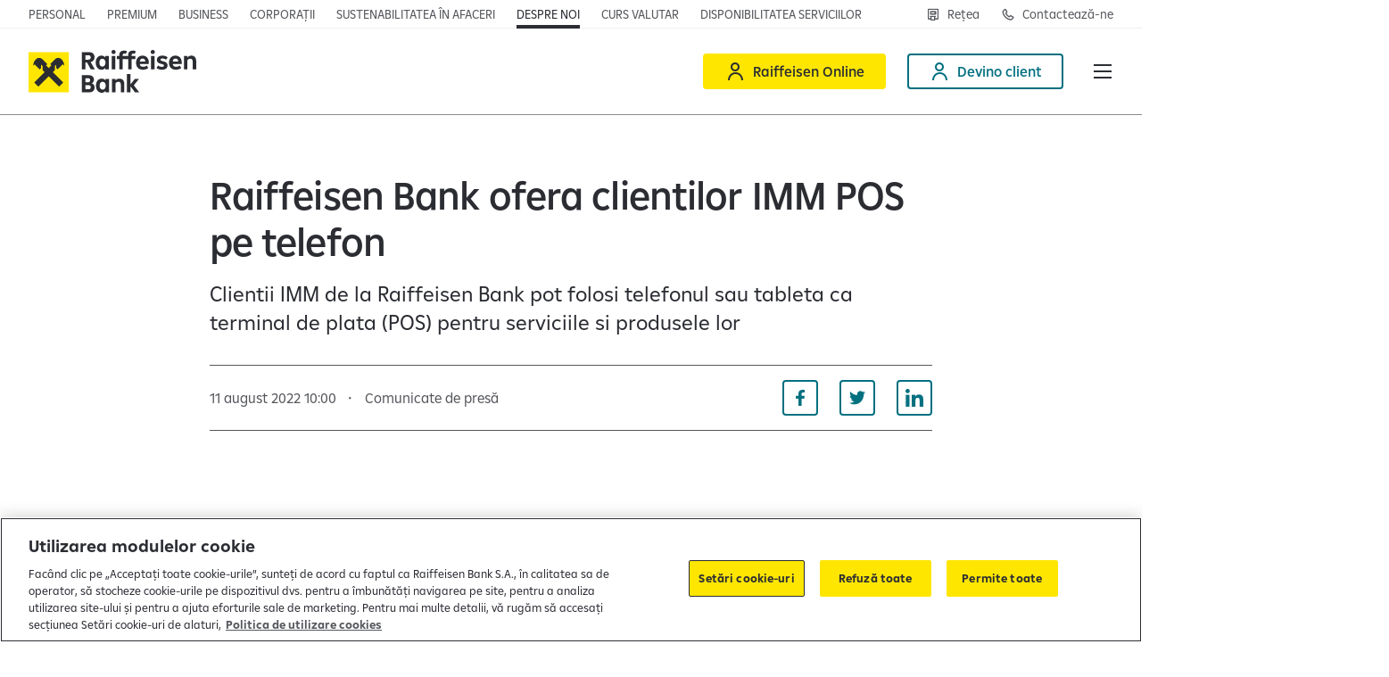

--- FILE ---
content_type: text/html;charset=utf-8
request_url: https://www.raiffeisen.ro/ro/despre-noi/comunicate-de-presa/2022/raiffeisen-bank-ofera-clientilor-imm-pos-pe-telefon.html
body_size: 16136
content:

<!DOCTYPE HTML>
<html lang="ro" class="  ">
<head>
    <meta charset="UTF-8"/>
    <title>Raiffeisen Bank ofera clientilor IMM POS pe telefon</title>
    
    

    


    

    <script defer="defer" type="text/javascript" src="/.rum/@adobe/helix-rum-js@%5E2/dist/rum-standalone.js"></script>
<script>
      window._rdl = {};
      _rdl.settings = {
        useJentis: false,
        cmp: ""
      };
      _rdl.context = {
        pageType: "news\u002Dpage",
        portalName: "Retail",
        productName: "Retail",
        productId: '',
        productCategory: '',
        userId: '',
        countryCode: "RO",
        funnelType: "leadgen",
        userAuth: '0',
        cityId: '',
        cityName: ''
      };
      let f = document.getElementsByTagName("script")[0];
      let j = document.createElement("script");
      j.async = true;
      j.src = "https://d1mxyhmor38cww.cloudfront.net/latest/groupcms.js";
      f.parentNode.insertBefore(j, f);
    </script>


    
    
        <script src="https://cdn.cookielaw.org/scripttemplates/otSDKStub.js" data-document-language="true" type="text/javascript" charset="UTF-8" data-domain-script="096a7a88-35c4-47a1-b288-fee439380b3a"></script>
        <script type="text/javascript">
          function OptanonWrapper() {
            window.dispatchEvent(new Event('OneTrustGroupsUpdated'));
          }
        </script>
    

    

    <script>
      (function (sCDN, sCDNProject, sCDNWorkspace, sCDNVers) {
        if (window.localStorage !== null
          && typeof window.localStorage === 'object'
          && typeof window.localStorage.getItem === 'function'
          && window.sessionStorage !== null
          && typeof window.sessionStorage === 'object'
          && typeof window.sessionStorage.getItem === 'function') {
            sCDNVers = window.sessionStorage.getItem('jts_preview_version')
            || window.localStorage.getItem('jts_preview_version') || sCDNVers;
        }
        window.jentis = window.jentis || {};
        window.jentis.config = window.jentis.config || {};
        window.jentis.config.frontend = window.jentis.config.frontend || {};
        window.jentis.config.frontend.cdnhost = sCDN + '/get/' + sCDNWorkspace + "/web/" + sCDNVers + "/";
        window.jentis.config.frontend.vers = sCDNVers;
        window.jentis.config.frontend.env = sCDNWorkspace;
        window.jentis.config.frontend.project = sCDNProject;
        window.jts = window._jts || [];
        var f = document.getElementsByTagName('script')[0];
        var j = document.createElement('script');
        j.async = true;
        j.src = window.jentis.config.frontend.cdnhost + 'etkvx4.js';
        f.parentNode.insertBefore(j, f)
      })('https://18qtk1.raiffeisen.ro',
        'RBRO',
        'live',
        '_');
    </script>

    

    


    

    <script>
      (function (w, d, s, l, i) {
        w[l] = w[l] || [];
        w[l].push({
          'gtm.start': new Date().getTime(),
          event: 'gtm.js'
        });
        var f = d.getElementsByTagName(s)[0],
          j = d.createElement(s),
          dl = l != 'dataLayer' ? '&l=' + l : '';
        j.async = true;
        j.src = 'https://www.googletagmanager.com/gtm.js?id=' + i + dl;
        f.parentNode.insertBefore(j, f);
      })(window, document, 'script', 'dataLayer', 'GTM-WXX893K');
    </script>



    
    <meta name="description" content="Clientii IMM de la Raiffeisen Bank pot folosi telefonul sau tableta ca terminal de plata (POS) pentru serviciile si produsele lor "/>
    <meta name="template" content="news-page"/>
    <meta name="viewport" content="width=device-width, initial-scale=1"/>
    

    
    

    <script type="application/ld+json">
        [{"@context":"https://schema.org","@type":"NewsArticle","headline":"Raiffeisen Bank ofera clientilor IMM POS pe telefon","datePublished":"Thu Aug 11 10:00:00 UTC 2022","publisher":{"@context":"https://schema.org","@type":"Organization","name":"Raiffeisen Bank International","url":"https://www.raiffeisen.ro"}},{"@context":"https://schema.org","@type":"Organization","name":"Raiffeisen Bank International","url":"https://www.raiffeisen.ro"}]
    </script>


    

<link rel="canonical" href="https://www.raiffeisen.ro/ro/despre-noi/comunicate-de-presa/2022/raiffeisen-bank-ofera-clientilor-imm-pos-pe-telefon.html"/>



    <link rel="alternate" hreflang="x-default" href="https://www.raiffeisen.ro/ro/despre-noi/comunicate-de-presa/2022/raiffeisen-bank-ofera-clientilor-imm-pos-pe-telefon.html"/>

    <link rel="alternate" hreflang="ro" href="https://www.raiffeisen.ro/ro/despre-noi/comunicate-de-presa/2022/raiffeisen-bank-ofera-clientilor-imm-pos-pe-telefon.html"/>


    

    
    
    
    
    

    
    <meta property="og:title" content="Raiffeisen Bank ofera clientilor IMM POS pe telefon"/>
    <meta property="og:description" content="Clientii IMM de la Raiffeisen Bank pot folosi telefonul sau tableta ca terminal de plata (POS) pentru serviciile si produsele lor "/>
    <meta property="og:url" content="https://www.raiffeisen.ro/ro/despre-noi/comunicate-de-presa/2022/raiffeisen-bank-ofera-clientilor-imm-pos-pe-telefon.html"/>
    
    <meta property="og:locale" content="ro"/>

    
    <meta property="twitter:title" content="Raiffeisen Bank ofera clientilor IMM POS pe telefon"/>
    <meta property="twitter:description" content="Clientii IMM de la Raiffeisen Bank pot folosi telefonul sau tableta ca terminal de plata (POS) pentru serviciile si produsele lor "/>
    <meta property="twitter:url" content="https://www.raiffeisen.ro/ro/despre-noi/comunicate-de-presa/2022/raiffeisen-bank-ofera-clientilor-imm-pos-pe-telefon.html"/>
    


    

    
    
<link rel="stylesheet" href="/etc.clientlibs/rbi/clientlibs/clientlib-base.lc-40714fc877f258316f6980da78d2e2ed-lc.min.css" type="text/css">




    <script>
      window.RBI = {
        config: {
          wcmmode: {
            edit: false,
            design: false,
            preview: false,
            disabled: true
          },
          countryConfig: {
            timeZoneId: "Europe/Bucharest"
          },
          numberFormat: {
            thousandsSeparator: " ",
            radix: ",",
          },
          captcha: {
            enabled: false,
            sitekey: "729777c5-6b0a-4587-999d-ed2e3183a6fc",
          },
          contexthub: {
            segmentsApiUrl: "/ro.usersegments.{0}.json"
          }
        }
      }
    </script>

    <script type="text/javascript">
            (function() {
                window.ContextHub = window.ContextHub || {};

                /* setting paths */
                ContextHub.Paths = ContextHub.Paths || {};
                ContextHub.Paths.CONTEXTHUB_PATH = "/conf/rbi/settings/cloudsettings/personalization/contexthub";
                ContextHub.Paths.RESOURCE_PATH = "\/content\/rbi\/retail\/eu\/ro\/ro\/despre\u002Dnoi\/comunicate\u002Dde\u002Dpresa\/2022\/raiffeisen\u002Dbank\u002Dofera\u002Dclientilor\u002Dimm\u002Dpos\u002Dpe\u002Dtelefon\/_jcr_content\/contexthub";
                ContextHub.Paths.SEGMENTATION_PATH = "\/conf\/rbi\/settings\/wcm\/segments\/retail\/eu\/ro";
                ContextHub.Paths.CQ_CONTEXT_PATH = "";

                /* setting initial constants */
                ContextHub.Constants = ContextHub.Constants || {};
                ContextHub.Constants.ANONYMOUS_HOME = "/home/users/m/mYRAk00PpY6RyMdDNHiz";
                ContextHub.Constants.MODE = "no-ui";
            }());
        </script><script src="/etc/cloudsettings.kernel.js/conf/rbi/settings/cloudsettings/personalization/contexthub" type="text/javascript"></script>



    
    
    

    

    
    <script src="/etc.clientlibs/rbi/clientlibs/clientlib-critical.lc-cbc8ed1f35d5ce5c68c0ba24da7d6414-lc.min.js"></script>


    
    <link rel="stylesheet" href="/etc.clientlibs/rbi/clientlibs/clientlib-site.lc-97deb388c2c3cc2bd2b778928d883e89-lc.min.css" type="text/css">


    
    
    

    

    
    <link rel="icon" href="/favicon.ico" sizes="32x32"/>
    <link rel="icon" href="/favicon.svg" type="image/svg+xml"/>
    <link rel="apple-touch-icon" href="/apple-touch-icon.png"/>
    <link rel="manifest" href="/manifest.webmanifest"/>
    <meta name="theme-color" content="#ffffff"/>


    
    

    


</head>
<body class="page basicpage" id="page-a6176b9ff5" data-cmp-link-accessibility-enabled data-cmp-link-accessibility-text="opens in a new tab" data-cmp-data-layer-name="adobeDataLayer">



    

<div class="cmp-page__skiptomaincontent">
    <a class="cmp-page__skiptomaincontent-link" href="#main">Skip to main content</a>
</div>

    <link rel="stylesheet" href="/etc.clientlibs/core/wcm/components/page/v2/page/clientlibs/site/skiptomaincontent.lc-696ce9a06faa733b225ffb8c05f16db9-lc.min.css" type="text/css">



    
<div class="cmp-container-container is-cmp-container">

    
    
    
    <div id="container-8017e026b6" class="cmp-container">
        
        <div class="cmp-metabar-container is-cmp-container">

</div>
<header class="experiencefragment">
<div id="experiencefragment-3b2e93441d" class="cmp-experiencefragment cmp-experiencefragment--header">

<vue-app data-vue-app="HeaderApp" v-pre>
    <v-header class="cmp-header" v-slot="spHeader">
        <div class="cmp-header__topbar grid-container fluid">
            <div class="flex-container align-justify align-middle">
                <div class="cmp-header__top-nav flex-child-auto align-self-bottom">
                    <div class="cmp-topnavigation-container is-cmp-container show-for-large">

    
<nav class="cmp-navigation cmp-topnavigation" itemscope itemtype="http://schema.org/SiteNavigationElement">
    <ul class="cmp-navigation__group">
        <li class="cmp-navigation__item ">
            <span class="cmp-button-container is-cmp-container cmp-navigation__item-link">
<a id="button-7b39e0e8a9" data-rdl-data="{&#34;button_text&#34;:&#34;Personal&#34;,&#34;field_id&#34;:&#34;button-7b39e0e8a9&#34;,&#34;field_type&#34;:&#34;button&#34;,&#34;link_url&#34;:&#34;/content/rbi/retail/eu/ro/ro/home.html&#34;,&#34;outbound&#34;:false}" class="cmp-button   " aria-label="Personal" data-cmp-clickable data-cmp-data-layer="{&#34;button_text&#34;:&#34;Personal&#34;,&#34;field_id&#34;:&#34;button-7b39e0e8a9&#34;,&#34;field_type&#34;:&#34;button&#34;,&#34;link_url&#34;:&#34;/content/rbi/retail/eu/ro/ro/home.html&#34;,&#34;outbound&#34;:false}" href="/ro/home.html">
    
    

    <span class="cmp-button__text">Personal</span>
</a>

    

</span>

        </li>
    
        <li class="cmp-navigation__item ">
            <span class="cmp-button-container is-cmp-container cmp-navigation__item-link">
<a id="button-aed9903104" data-rdl-data="{&#34;button_text&#34;:&#34;Premium&#34;,&#34;field_id&#34;:&#34;button-aed9903104&#34;,&#34;field_type&#34;:&#34;button&#34;,&#34;link_url&#34;:&#34;/content/rbi/retail/eu/ro/ro/home/premium-banking.html&#34;,&#34;outbound&#34;:false}" class="cmp-button   " aria-label="Premium" data-cmp-clickable data-cmp-data-layer="{&#34;button_text&#34;:&#34;Premium&#34;,&#34;field_id&#34;:&#34;button-aed9903104&#34;,&#34;field_type&#34;:&#34;button&#34;,&#34;link_url&#34;:&#34;/content/rbi/retail/eu/ro/ro/home/premium-banking.html&#34;,&#34;outbound&#34;:false}" href="/ro/home/premium-banking.html">
    
    

    <span class="cmp-button__text">Premium</span>
</a>

    

</span>

        </li>
    
        <li class="cmp-navigation__item ">
            <span class="cmp-button-container is-cmp-container cmp-navigation__item-link">
<a id="button-ca196875b7" data-rdl-data="{&#34;button_text&#34;:&#34;Business&#34;,&#34;field_id&#34;:&#34;button-ca196875b7&#34;,&#34;field_type&#34;:&#34;button&#34;,&#34;link_url&#34;:&#34;/content/rbi/retail/eu/ro/ro/imm.html&#34;,&#34;outbound&#34;:false}" class="cmp-button   " aria-label="Business" data-cmp-clickable data-cmp-data-layer="{&#34;button_text&#34;:&#34;Business&#34;,&#34;field_id&#34;:&#34;button-ca196875b7&#34;,&#34;field_type&#34;:&#34;button&#34;,&#34;link_url&#34;:&#34;/content/rbi/retail/eu/ro/ro/imm.html&#34;,&#34;outbound&#34;:false}" href="/ro/imm.html">
    
    

    <span class="cmp-button__text">Business</span>
</a>

    

</span>

        </li>
    
        <li class="cmp-navigation__item ">
            <span class="cmp-button-container is-cmp-container cmp-navigation__item-link">
<a id="button-7fa204d0a9" data-rdl-data="{&#34;button_text&#34;:&#34;Corporații&#34;,&#34;field_id&#34;:&#34;button-7fa204d0a9&#34;,&#34;field_type&#34;:&#34;button&#34;,&#34;link_url&#34;:&#34;/content/rbi/retail/eu/ro/ro/corporatii.html&#34;,&#34;outbound&#34;:false}" class="cmp-button   " aria-label="Corporații" data-cmp-clickable data-cmp-data-layer="{&#34;button_text&#34;:&#34;Corporații&#34;,&#34;field_id&#34;:&#34;button-7fa204d0a9&#34;,&#34;field_type&#34;:&#34;button&#34;,&#34;link_url&#34;:&#34;/content/rbi/retail/eu/ro/ro/corporatii.html&#34;,&#34;outbound&#34;:false}" href="/ro/corporatii.html">
    
    

    <span class="cmp-button__text">Corporații</span>
</a>

    

</span>

        </li>
    
        <li class="cmp-navigation__item ">
            <span class="cmp-button-container is-cmp-container cmp-navigation__item-link">
<a id="button-bc651ee6fd" data-rdl-data="{&#34;button_text&#34;:&#34;Sustenabilitatea în afaceri&#34;,&#34;field_id&#34;:&#34;button-bc651ee6fd&#34;,&#34;field_type&#34;:&#34;button&#34;,&#34;link_url&#34;:&#34;/content/rbi/retail/eu/ro/ro/sustenabilitate/sustenabilitatea-in-afaceri.html&#34;,&#34;outbound&#34;:false}" class="cmp-button   " aria-label="Sustenabilitatea în afaceri" data-cmp-clickable data-cmp-data-layer="{&#34;button_text&#34;:&#34;Sustenabilitatea în afaceri&#34;,&#34;field_id&#34;:&#34;button-bc651ee6fd&#34;,&#34;field_type&#34;:&#34;button&#34;,&#34;link_url&#34;:&#34;/content/rbi/retail/eu/ro/ro/sustenabilitate/sustenabilitatea-in-afaceri.html&#34;,&#34;outbound&#34;:false}" href="/ro/sustenabilitate/sustenabilitatea-in-afaceri.html">
    
    

    <span class="cmp-button__text">Sustenabilitatea în afaceri</span>
</a>

    

</span>

        </li>
    
        <li class="cmp-navigation__item cmp-navigation__item--selected">
            <span class="cmp-button-container is-cmp-container cmp-navigation__item-link">
<a id="button-293dc87e31" data-rdl-data="{&#34;button_text&#34;:&#34;Despre noi&#34;,&#34;field_id&#34;:&#34;button-293dc87e31&#34;,&#34;field_type&#34;:&#34;button&#34;,&#34;link_url&#34;:&#34;/content/rbi/retail/eu/ro/ro/despre-noi.html&#34;,&#34;outbound&#34;:false}" class="cmp-button   " aria-label="Despre noi" data-cmp-clickable data-cmp-data-layer="{&#34;button_text&#34;:&#34;Despre noi&#34;,&#34;field_id&#34;:&#34;button-293dc87e31&#34;,&#34;field_type&#34;:&#34;button&#34;,&#34;link_url&#34;:&#34;/content/rbi/retail/eu/ro/ro/despre-noi.html&#34;,&#34;outbound&#34;:false}" href="/ro/despre-noi.html">
    
    

    <span class="cmp-button__text">Despre noi</span>
</a>

    

</span>

        </li>
    
        <li class="cmp-navigation__item ">
            <span class="cmp-button-container is-cmp-container cmp-navigation__item-link">
<a id="button-5196af1493" data-rdl-data="{&#34;button_text&#34;:&#34;Curs valutar&#34;,&#34;field_id&#34;:&#34;button-5196af1493&#34;,&#34;field_type&#34;:&#34;button&#34;,&#34;link_url&#34;:&#34;/content/rbi/retail/eu/ro/ro/home/curs-valutar.html&#34;,&#34;outbound&#34;:false}" class="cmp-button   " aria-label="Curs valutar" data-cmp-clickable data-cmp-data-layer="{&#34;button_text&#34;:&#34;Curs valutar&#34;,&#34;field_id&#34;:&#34;button-5196af1493&#34;,&#34;field_type&#34;:&#34;button&#34;,&#34;link_url&#34;:&#34;/content/rbi/retail/eu/ro/ro/home/curs-valutar.html&#34;,&#34;outbound&#34;:false}" href="/ro/home/curs-valutar.html">
    
    

    <span class="cmp-button__text">Curs valutar</span>
</a>

    

</span>

        </li>
    
        <li class="cmp-navigation__item ">
            <span class="cmp-button-container is-cmp-container cmp-navigation__item-link">
<a id="button-522a1fb605" data-rdl-data="{&#34;button_text&#34;:&#34;Disponibilitatea serviciilor&#34;,&#34;field_id&#34;:&#34;button-522a1fb605&#34;,&#34;field_type&#34;:&#34;button&#34;,&#34;link_url&#34;:&#34;/content/rbi/retail/eu/ro/ro/home/disponibilitatea-serviciilor.html&#34;,&#34;outbound&#34;:false}" class="cmp-button   " aria-label="Disponibilitatea serviciilor" data-cmp-clickable data-cmp-data-layer="{&#34;button_text&#34;:&#34;Disponibilitatea serviciilor&#34;,&#34;field_id&#34;:&#34;button-522a1fb605&#34;,&#34;field_type&#34;:&#34;button&#34;,&#34;link_url&#34;:&#34;/content/rbi/retail/eu/ro/ro/home/disponibilitatea-serviciilor.html&#34;,&#34;outbound&#34;:false}" href="/ro/home/disponibilitatea-serviciilor.html">
    
    

    <span class="cmp-button__text">Disponibilitatea serviciilor</span>
</a>

    

</span>

        </li>
    </ul>
</nav>

    




    

</div>

                    
                    <div class="cmp-topnavigation-container is-cmp-container hide-for-large">

    <v-toggle :close-on-click-away="true" :open="spHeader.isDropdownMenuOpened('topNav')" v-on:update="spHeader.dropdownMenuUpdated($event, 'topNav')" :classes="{ root: 'topnav-burger', label: 'topnav-burger__trigger', content: 'topnav-burger__content u-full-bleed' }">
        <template v-slot:label="spToggle">
            Despre noi&nbsp;<span class="topnav-burger__trigger-icon icon-Arrow-Down-Expand"></span>
        </template>
        <template v-slot:default="spToggle">
            <div class="u-full-bleed-inner" v-on:click="spHeader.onDropdownMenuClicked($event, 'topNav')">
                <button class="topnav-burger__close icon-Close" v-on:click="spHeader.onDropdownMenuCloseClicked($event, 'topNav')" aria-label="Închide meniul"></button>
                
<nav class="cmp-navigation cmp-topnavigation" itemscope itemtype="http://schema.org/SiteNavigationElement">
    <ul class="cmp-navigation__group">
        <li class="cmp-navigation__item ">
            <span class="cmp-button-container is-cmp-container cmp-navigation__item-link">
<a id="button-7b39e0e8a9" data-rdl-data="{&#34;button_text&#34;:&#34;Personal&#34;,&#34;field_id&#34;:&#34;button-7b39e0e8a9&#34;,&#34;field_type&#34;:&#34;button&#34;,&#34;link_url&#34;:&#34;/content/rbi/retail/eu/ro/ro/home.html&#34;,&#34;outbound&#34;:false}" class="cmp-button   " aria-label="Personal" data-cmp-clickable data-cmp-data-layer="{&#34;button_text&#34;:&#34;Personal&#34;,&#34;field_id&#34;:&#34;button-7b39e0e8a9&#34;,&#34;field_type&#34;:&#34;button&#34;,&#34;link_url&#34;:&#34;/content/rbi/retail/eu/ro/ro/home.html&#34;,&#34;outbound&#34;:false}" href="/ro/home.html">
    
    

    <span class="cmp-button__text">Personal</span>
</a>

    

</span>

        </li>
    
        <li class="cmp-navigation__item ">
            <span class="cmp-button-container is-cmp-container cmp-navigation__item-link">
<a id="button-aed9903104" data-rdl-data="{&#34;button_text&#34;:&#34;Premium&#34;,&#34;field_id&#34;:&#34;button-aed9903104&#34;,&#34;field_type&#34;:&#34;button&#34;,&#34;link_url&#34;:&#34;/content/rbi/retail/eu/ro/ro/home/premium-banking.html&#34;,&#34;outbound&#34;:false}" class="cmp-button   " aria-label="Premium" data-cmp-clickable data-cmp-data-layer="{&#34;button_text&#34;:&#34;Premium&#34;,&#34;field_id&#34;:&#34;button-aed9903104&#34;,&#34;field_type&#34;:&#34;button&#34;,&#34;link_url&#34;:&#34;/content/rbi/retail/eu/ro/ro/home/premium-banking.html&#34;,&#34;outbound&#34;:false}" href="/ro/home/premium-banking.html">
    
    

    <span class="cmp-button__text">Premium</span>
</a>

    

</span>

        </li>
    
        <li class="cmp-navigation__item ">
            <span class="cmp-button-container is-cmp-container cmp-navigation__item-link">
<a id="button-ca196875b7" data-rdl-data="{&#34;button_text&#34;:&#34;Business&#34;,&#34;field_id&#34;:&#34;button-ca196875b7&#34;,&#34;field_type&#34;:&#34;button&#34;,&#34;link_url&#34;:&#34;/content/rbi/retail/eu/ro/ro/imm.html&#34;,&#34;outbound&#34;:false}" class="cmp-button   " aria-label="Business" data-cmp-clickable data-cmp-data-layer="{&#34;button_text&#34;:&#34;Business&#34;,&#34;field_id&#34;:&#34;button-ca196875b7&#34;,&#34;field_type&#34;:&#34;button&#34;,&#34;link_url&#34;:&#34;/content/rbi/retail/eu/ro/ro/imm.html&#34;,&#34;outbound&#34;:false}" href="/ro/imm.html">
    
    

    <span class="cmp-button__text">Business</span>
</a>

    

</span>

        </li>
    
        <li class="cmp-navigation__item ">
            <span class="cmp-button-container is-cmp-container cmp-navigation__item-link">
<a id="button-7fa204d0a9" data-rdl-data="{&#34;button_text&#34;:&#34;Corporații&#34;,&#34;field_id&#34;:&#34;button-7fa204d0a9&#34;,&#34;field_type&#34;:&#34;button&#34;,&#34;link_url&#34;:&#34;/content/rbi/retail/eu/ro/ro/corporatii.html&#34;,&#34;outbound&#34;:false}" class="cmp-button   " aria-label="Corporații" data-cmp-clickable data-cmp-data-layer="{&#34;button_text&#34;:&#34;Corporații&#34;,&#34;field_id&#34;:&#34;button-7fa204d0a9&#34;,&#34;field_type&#34;:&#34;button&#34;,&#34;link_url&#34;:&#34;/content/rbi/retail/eu/ro/ro/corporatii.html&#34;,&#34;outbound&#34;:false}" href="/ro/corporatii.html">
    
    

    <span class="cmp-button__text">Corporații</span>
</a>

    

</span>

        </li>
    
        <li class="cmp-navigation__item ">
            <span class="cmp-button-container is-cmp-container cmp-navigation__item-link">
<a id="button-bc651ee6fd" data-rdl-data="{&#34;button_text&#34;:&#34;Sustenabilitatea în afaceri&#34;,&#34;field_id&#34;:&#34;button-bc651ee6fd&#34;,&#34;field_type&#34;:&#34;button&#34;,&#34;link_url&#34;:&#34;/content/rbi/retail/eu/ro/ro/sustenabilitate/sustenabilitatea-in-afaceri.html&#34;,&#34;outbound&#34;:false}" class="cmp-button   " aria-label="Sustenabilitatea în afaceri" data-cmp-clickable data-cmp-data-layer="{&#34;button_text&#34;:&#34;Sustenabilitatea în afaceri&#34;,&#34;field_id&#34;:&#34;button-bc651ee6fd&#34;,&#34;field_type&#34;:&#34;button&#34;,&#34;link_url&#34;:&#34;/content/rbi/retail/eu/ro/ro/sustenabilitate/sustenabilitatea-in-afaceri.html&#34;,&#34;outbound&#34;:false}" href="/ro/sustenabilitate/sustenabilitatea-in-afaceri.html">
    
    

    <span class="cmp-button__text">Sustenabilitatea în afaceri</span>
</a>

    

</span>

        </li>
    
        <li class="cmp-navigation__item cmp-navigation__item--selected">
            <span class="cmp-button-container is-cmp-container cmp-navigation__item-link">
<a id="button-293dc87e31" data-rdl-data="{&#34;button_text&#34;:&#34;Despre noi&#34;,&#34;field_id&#34;:&#34;button-293dc87e31&#34;,&#34;field_type&#34;:&#34;button&#34;,&#34;link_url&#34;:&#34;/content/rbi/retail/eu/ro/ro/despre-noi.html&#34;,&#34;outbound&#34;:false}" class="cmp-button   " aria-label="Despre noi" data-cmp-clickable data-cmp-data-layer="{&#34;button_text&#34;:&#34;Despre noi&#34;,&#34;field_id&#34;:&#34;button-293dc87e31&#34;,&#34;field_type&#34;:&#34;button&#34;,&#34;link_url&#34;:&#34;/content/rbi/retail/eu/ro/ro/despre-noi.html&#34;,&#34;outbound&#34;:false}" href="/ro/despre-noi.html">
    
    

    <span class="cmp-button__text">Despre noi</span>
</a>

    

</span>

        </li>
    
        <li class="cmp-navigation__item ">
            <span class="cmp-button-container is-cmp-container cmp-navigation__item-link">
<a id="button-5196af1493" data-rdl-data="{&#34;button_text&#34;:&#34;Curs valutar&#34;,&#34;field_id&#34;:&#34;button-5196af1493&#34;,&#34;field_type&#34;:&#34;button&#34;,&#34;link_url&#34;:&#34;/content/rbi/retail/eu/ro/ro/home/curs-valutar.html&#34;,&#34;outbound&#34;:false}" class="cmp-button   " aria-label="Curs valutar" data-cmp-clickable data-cmp-data-layer="{&#34;button_text&#34;:&#34;Curs valutar&#34;,&#34;field_id&#34;:&#34;button-5196af1493&#34;,&#34;field_type&#34;:&#34;button&#34;,&#34;link_url&#34;:&#34;/content/rbi/retail/eu/ro/ro/home/curs-valutar.html&#34;,&#34;outbound&#34;:false}" href="/ro/home/curs-valutar.html">
    
    

    <span class="cmp-button__text">Curs valutar</span>
</a>

    

</span>

        </li>
    
        <li class="cmp-navigation__item ">
            <span class="cmp-button-container is-cmp-container cmp-navigation__item-link">
<a id="button-522a1fb605" data-rdl-data="{&#34;button_text&#34;:&#34;Disponibilitatea serviciilor&#34;,&#34;field_id&#34;:&#34;button-522a1fb605&#34;,&#34;field_type&#34;:&#34;button&#34;,&#34;link_url&#34;:&#34;/content/rbi/retail/eu/ro/ro/home/disponibilitatea-serviciilor.html&#34;,&#34;outbound&#34;:false}" class="cmp-button   " aria-label="Disponibilitatea serviciilor" data-cmp-clickable data-cmp-data-layer="{&#34;button_text&#34;:&#34;Disponibilitatea serviciilor&#34;,&#34;field_id&#34;:&#34;button-522a1fb605&#34;,&#34;field_type&#34;:&#34;button&#34;,&#34;link_url&#34;:&#34;/content/rbi/retail/eu/ro/ro/home/disponibilitatea-serviciilor.html&#34;,&#34;outbound&#34;:false}" href="/ro/home/disponibilitatea-serviciilor.html">
    
    

    <span class="cmp-button__text">Disponibilitatea serviciilor</span>
</a>

    

</span>

        </li>
    </ul>
</nav>

            </div>
        </template>
    </v-toggle>

</div>

                </div>
                <div class="cmp-header__top-secondary-nav flex-child-shrink">
                    <div class="cmp-buttonbar-container is-cmp-container cmp-buttonbar--align-right cmp-buttonbar--icon-only-mobile">

<div class="cmp-buttonbar" data-placeholder-text="false">
    <div class="parsys cmp-buttonbar__grid">




    
    
    <span class="cmp-button-container is-cmp-container cmp-button--outlined">
<a id="button-db9cbc0bd5" data-rdl-data="{&#34;button_class&#34;:&#34;cmp-button--outlined&#34;,&#34;button_text&#34;:&#34;Rețea&#34;,&#34;field_id&#34;:&#34;button-db9cbc0bd5&#34;,&#34;field_type&#34;:&#34;button&#34;,&#34;link_url&#34;:&#34;/content/rbi/retail/eu/ro/ro/home/retea.html&#34;,&#34;outbound&#34;:false}" class="cmp-button   cmp-button--has-icon" aria-label="Rețea" data-cmp-clickable data-cmp-data-layer="{&#34;button_class&#34;:&#34;cmp-button--outlined&#34;,&#34;button_text&#34;:&#34;Rețea&#34;,&#34;field_id&#34;:&#34;button-db9cbc0bd5&#34;,&#34;field_type&#34;:&#34;button&#34;,&#34;link_url&#34;:&#34;/content/rbi/retail/eu/ro/ro/home/retea.html&#34;,&#34;outbound&#34;:false}" href="/ro/home/retea.html">
    
    <span class="icon icon-ATM" aria-hidden="true"></span>

    <span class="cmp-button__text">Rețea</span>
</a>

    

</span>


    
    
    <span class="cmp-button-container is-cmp-container cmp-button--outlined">
<a id="button-8987e6b678" data-rdl-data="{&#34;button_class&#34;:&#34;cmp-button--outlined&#34;,&#34;button_text&#34;:&#34;Contactează-ne&#34;,&#34;field_id&#34;:&#34;button-8987e6b678&#34;,&#34;field_type&#34;:&#34;button&#34;,&#34;link_url&#34;:&#34;/content/rbi/retail/eu/ro/ro/home/contact.html&#34;,&#34;outbound&#34;:false}" class="cmp-button   cmp-button--has-icon" aria-label="Contactează-ne" data-cmp-clickable data-cmp-data-layer="{&#34;button_class&#34;:&#34;cmp-button--outlined&#34;,&#34;button_text&#34;:&#34;Contactează-ne&#34;,&#34;field_id&#34;:&#34;button-8987e6b678&#34;,&#34;field_type&#34;:&#34;button&#34;,&#34;link_url&#34;:&#34;/content/rbi/retail/eu/ro/ro/home/contact.html&#34;,&#34;outbound&#34;:false}" href="/ro/home/contact.html">
    
    <span class="icon icon-Phone" aria-hidden="true"></span>

    <span class="cmp-button__text">Contactează-ne</span>
</a>

    

</span>


</div>

</div>
</div>

                    <div class="cmp-languagenavigation-container is-cmp-container cmp-languagenavigation--small">


    

</div>

                </div>
            </div>
        </div>
        <div class="cmp-header__mainbar grid-container fluid" :class="{'force-burger-menu': spHeader.forceMobileNavigation}">
            <div class="flex-container align-justify align-middle">
                <div class="cmp-header__logo">
                    <div class="cmp-badgebutton-container is-cmp-container">
<div id="badgebutton-6dddd1d1c9" data-cmp-data-layer="{&#34;field_id&#34;:&#34;badgebutton-6dddd1d1c9&#34;,&#34;field_type&#34;:&#34;badge&#34;,&#34;link_url&#34;:&#34;/content/rbi/retail/eu/ro/ro/home.html&#34;,&#34;outbound&#34;:false}" class="cmp-badgebutton cmp-badgebutton--logo" itemscope itemtype="http://schema.org/ImageObject">
    <a class="cmp-badgebutton__link" data-rdl-data="{&#34;field_id&#34;:&#34;badgebutton-6dddd1d1c9&#34;,&#34;field_type&#34;:&#34;badge&#34;,&#34;link_url&#34;:&#34;/content/rbi/retail/eu/ro/ro/home.html&#34;,&#34;outbound&#34;:false}" href="/ro/home.html">
        <img src="/content/dam/rbi/common/logos/Raiffeisen%20Bank.svg" loading="lazy" class="cmp-badgebutton__image" alt="Raiffeisenbank"/>
    </a>
</div>

    

</div>

                </div>
                <div class="cmp-header__main-nav flex-child-auto align-self-stretch show-for-xlarge">
                    <div class="cmp-mainnavigation-container is-cmp-container">

    
<nav class="cmp-mainnavigation cmp-mainnavigation cmp-mainnavigation--desktop cmp-mainnavigation--multilevel cmp-mainnavigation-multilevel" itemscope itemtype="http://schema.org/SiteNavigationElement">
    <ul class="cmp-mainnavigation__group">
        
        <li class="cmp-mainnavigation__item ">
            
            <v-toggle :open="spHeader.isDropdownMenuOpened('megaNav0')" :close-on-escape="true" :close-on-click-away="true" v-on:update="spHeader.dropdownMenuUpdated($event, 'megaNav0')" :classes="{ root: 'cmp-meganavigation', label: 'cmp-meganavigation__trigger cmp-button', content: 'cmp-meganavigation__content' }">
                <template v-slot:label="spToggle">
                    <span class="cmp-button__text">Cine suntem</span>
                </template>
                <template v-slot:default="spToggle">
                    <div class="grid-container">
                        <header class="cmp-meganavigation__header">
                            <strong class="cmp-meganavigation__header-title false">
                                
                                <span class="cmp-button-container is-cmp-container">
<a id="button-d19538df4b" data-rdl-data="{&#34;button_text&#34;:&#34;Cine suntem&#34;,&#34;field_id&#34;:&#34;button-d19538df4b&#34;,&#34;field_type&#34;:&#34;button&#34;,&#34;link_url&#34;:&#34;/content/rbi/retail/eu/ro/ro/despre-noi/grupul-raiffeisen-in-romania.html&#34;,&#34;outbound&#34;:false}" class="cmp-button   " aria-label="Cine suntem" data-cmp-clickable data-cmp-data-layer="{&#34;button_text&#34;:&#34;Cine suntem&#34;,&#34;field_id&#34;:&#34;button-d19538df4b&#34;,&#34;field_type&#34;:&#34;button&#34;,&#34;link_url&#34;:&#34;/content/rbi/retail/eu/ro/ro/despre-noi/grupul-raiffeisen-in-romania.html&#34;,&#34;outbound&#34;:false}" href="/ro/despre-noi/grupul-raiffeisen-in-romania.html">
    
    

    <span class="cmp-button__text">Cine suntem</span>
</a>

    

</span>

                            </strong>
                            <button class="cmp-meganavigation__close icon-Close" aria-label="Închide meniul" v-on:click="spToggle.closeContent(true)">
                            </button>
                        </header>
                        <div class="cmp-meganavigation__list">
                            
    <ul class="cmp-meganavigation__lvl-list cmp-meganavigation__lvl-list--depth-0">
        <li class="cmp-meganavigation__lvl cmp-meganavigation__lvl--depth-0">
            <div class="cmp-meganavigation__lvl-item">
    
    
    
    <span class="cmp-button-container is-cmp-container cmp-meganavigation__lvl-link">
<a id="button-844b11044b" data-rdl-data="{&#34;button_text&#34;:&#34;Raiffeisen Bank în cifre&#34;,&#34;field_id&#34;:&#34;button-844b11044b&#34;,&#34;field_type&#34;:&#34;button&#34;,&#34;link_url&#34;:&#34;/content/rbi/retail/eu/ro/ro/despre-noi/raiffeisen-bank-in-cifre.html&#34;,&#34;outbound&#34;:false}" class="cmp-button   " aria-label="Raiffeisen Bank în cifre" data-cmp-clickable data-cmp-data-layer="{&#34;button_text&#34;:&#34;Raiffeisen Bank în cifre&#34;,&#34;field_id&#34;:&#34;button-844b11044b&#34;,&#34;field_type&#34;:&#34;button&#34;,&#34;link_url&#34;:&#34;/content/rbi/retail/eu/ro/ro/despre-noi/raiffeisen-bank-in-cifre.html&#34;,&#34;outbound&#34;:false}" href="/ro/despre-noi/raiffeisen-bank-in-cifre.html">
    
    

    <span class="cmp-button__text">Raiffeisen Bank în cifre</span>
</a>

    

</span>

</div>
            
        </li>
    
        <li class="cmp-meganavigation__lvl cmp-meganavigation__lvl--depth-0">
            <div class="cmp-meganavigation__lvl-item">
    
    
    
    <span class="cmp-button-container is-cmp-container cmp-meganavigation__lvl-link">
<a id="button-e7cf31dab2" data-rdl-data="{&#34;button_text&#34;:&#34;Scurt istoric&#34;,&#34;field_id&#34;:&#34;button-e7cf31dab2&#34;,&#34;field_type&#34;:&#34;button&#34;,&#34;link_url&#34;:&#34;/content/rbi/retail/eu/ro/ro/despre-noi/scurt-istoric.html&#34;,&#34;outbound&#34;:false}" class="cmp-button   " aria-label="Scurt istoric" data-cmp-clickable data-cmp-data-layer="{&#34;button_text&#34;:&#34;Scurt istoric&#34;,&#34;field_id&#34;:&#34;button-e7cf31dab2&#34;,&#34;field_type&#34;:&#34;button&#34;,&#34;link_url&#34;:&#34;/content/rbi/retail/eu/ro/ro/despre-noi/scurt-istoric.html&#34;,&#34;outbound&#34;:false}" href="/ro/despre-noi/scurt-istoric.html">
    
    

    <span class="cmp-button__text">Scurt istoric</span>
</a>

    

</span>

</div>
            
        </li>
    
        <li class="cmp-meganavigation__lvl cmp-meganavigation__lvl--depth-0">
            <div class="cmp-meganavigation__lvl-item">
    
    
    
    <span class="cmp-button-container is-cmp-container cmp-meganavigation__lvl-link">
<a id="button-f55e1ba337" data-rdl-data="{&#34;button_text&#34;:&#34;Misiune, viziune, valori&#34;,&#34;field_id&#34;:&#34;button-f55e1ba337&#34;,&#34;field_type&#34;:&#34;button&#34;,&#34;link_url&#34;:&#34;/content/rbi/retail/eu/ro/ro/despre-noi/misiune-viziune-valori.html&#34;,&#34;outbound&#34;:false}" class="cmp-button   " aria-label="Misiune, viziune, valori" data-cmp-clickable data-cmp-data-layer="{&#34;button_text&#34;:&#34;Misiune, viziune, valori&#34;,&#34;field_id&#34;:&#34;button-f55e1ba337&#34;,&#34;field_type&#34;:&#34;button&#34;,&#34;link_url&#34;:&#34;/content/rbi/retail/eu/ro/ro/despre-noi/misiune-viziune-valori.html&#34;,&#34;outbound&#34;:false}" href="/ro/despre-noi/misiune-viziune-valori.html">
    
    

    <span class="cmp-button__text">Misiune, viziune, valori</span>
</a>

    

</span>

</div>
            
        </li>
    
        <li class="cmp-meganavigation__lvl cmp-meganavigation__lvl--depth-0">
            <div class="cmp-meganavigation__lvl-item">
    
    
    
    <span class="cmp-button-container is-cmp-container cmp-meganavigation__lvl-link">
<a id="button-552a6b731c" data-rdl-data="{&#34;button_text&#34;:&#34;Premii și recunoaștere&#34;,&#34;field_id&#34;:&#34;button-552a6b731c&#34;,&#34;field_type&#34;:&#34;button&#34;,&#34;link_url&#34;:&#34;/content/rbi/retail/eu/ro/ro/despre-noi/premii-si-recunoastere.html&#34;,&#34;outbound&#34;:false}" class="cmp-button   " aria-label="Premii și recunoaștere" data-cmp-clickable data-cmp-data-layer="{&#34;button_text&#34;:&#34;Premii și recunoaștere&#34;,&#34;field_id&#34;:&#34;button-552a6b731c&#34;,&#34;field_type&#34;:&#34;button&#34;,&#34;link_url&#34;:&#34;/content/rbi/retail/eu/ro/ro/despre-noi/premii-si-recunoastere.html&#34;,&#34;outbound&#34;:false}" href="/ro/despre-noi/premii-si-recunoastere.html">
    
    

    <span class="cmp-button__text">Premii și recunoaștere</span>
</a>

    

</span>

</div>
            
        </li>
    
        <li class="cmp-meganavigation__lvl cmp-meganavigation__lvl--depth-0">
            <div class="cmp-meganavigation__lvl-item">
    
    
    
    <span class="cmp-button-container is-cmp-container cmp-meganavigation__lvl-link">
<a id="button-0720ff033d" data-rdl-data="{&#34;button_text&#34;:&#34;Grupul Raiffeisen în România&#34;,&#34;field_id&#34;:&#34;button-0720ff033d&#34;,&#34;field_type&#34;:&#34;button&#34;,&#34;link_url&#34;:&#34;/content/rbi/retail/eu/ro/ro/despre-noi/grupul-raiffeisen-in-romania.html&#34;,&#34;outbound&#34;:false}" class="cmp-button   " aria-label="Grupul Raiffeisen în România" data-cmp-clickable data-cmp-data-layer="{&#34;button_text&#34;:&#34;Grupul Raiffeisen în România&#34;,&#34;field_id&#34;:&#34;button-0720ff033d&#34;,&#34;field_type&#34;:&#34;button&#34;,&#34;link_url&#34;:&#34;/content/rbi/retail/eu/ro/ro/despre-noi/grupul-raiffeisen-in-romania.html&#34;,&#34;outbound&#34;:false}" href="/ro/despre-noi/grupul-raiffeisen-in-romania.html">
    
    

    <span class="cmp-button__text">Grupul Raiffeisen în România</span>
</a>

    

</span>

</div>
            
        </li>
    
        <li class="cmp-meganavigation__lvl cmp-meganavigation__lvl--depth-0">
            <div class="cmp-meganavigation__lvl-item">
    
    
    
    <span class="cmp-button-container is-cmp-container cmp-meganavigation__lvl-link">
<a id="button-53eef1b531" data-rdl-data="{&#34;button_text&#34;:&#34;Raiffeisen Bank International&#34;,&#34;field_id&#34;:&#34;button-53eef1b531&#34;,&#34;field_type&#34;:&#34;button&#34;,&#34;link_url&#34;:&#34;/content/rbi/retail/eu/ro/ro/despre-noi/raiffeisen-bank-international.html&#34;,&#34;outbound&#34;:false}" class="cmp-button   " aria-label="Raiffeisen Bank International" data-cmp-clickable data-cmp-data-layer="{&#34;button_text&#34;:&#34;Raiffeisen Bank International&#34;,&#34;field_id&#34;:&#34;button-53eef1b531&#34;,&#34;field_type&#34;:&#34;button&#34;,&#34;link_url&#34;:&#34;/content/rbi/retail/eu/ro/ro/despre-noi/raiffeisen-bank-international.html&#34;,&#34;outbound&#34;:false}" href="/ro/despre-noi/raiffeisen-bank-international.html">
    
    

    <span class="cmp-button__text">Raiffeisen Bank International</span>
</a>

    

</span>

</div>
            
        </li>
    
        <li class="cmp-meganavigation__lvl cmp-meganavigation__lvl--depth-0">
            <div class="cmp-meganavigation__lvl-item">
    
    
    
    <span class="cmp-button-container is-cmp-container cmp-meganavigation__lvl-link">
<a id="button-22f15e1890" data-rdl-data="{&#34;button_text&#34;:&#34;Cariere&#34;,&#34;field_id&#34;:&#34;button-22f15e1890&#34;,&#34;field_type&#34;:&#34;button&#34;,&#34;link_url&#34;:&#34;/content/rbi/retail/eu/ro/ro/despre-noi/cariere.html&#34;,&#34;outbound&#34;:false}" class="cmp-button   " aria-label="Cariere" data-cmp-clickable data-cmp-data-layer="{&#34;button_text&#34;:&#34;Cariere&#34;,&#34;field_id&#34;:&#34;button-22f15e1890&#34;,&#34;field_type&#34;:&#34;button&#34;,&#34;link_url&#34;:&#34;/content/rbi/retail/eu/ro/ro/despre-noi/cariere.html&#34;,&#34;outbound&#34;:false}" href="/ro/despre-noi/cariere.html">
    
    

    <span class="cmp-button__text">Cariere</span>
</a>

    

</span>

</div>
            
        </li>
    </ul>

                        </div>
                    </div>
                </template>
            </v-toggle>
        </li>
    
        
        <li class="cmp-mainnavigation__item ">
            
            <v-toggle :open="spHeader.isDropdownMenuOpened('megaNav1')" :close-on-escape="true" :close-on-click-away="true" v-on:update="spHeader.dropdownMenuUpdated($event, 'megaNav1')" :classes="{ root: 'cmp-meganavigation', label: 'cmp-meganavigation__trigger cmp-button', content: 'cmp-meganavigation__content' }">
                <template v-slot:label="spToggle">
                    <span class="cmp-button__text">Media</span>
                </template>
                <template v-slot:default="spToggle">
                    <div class="grid-container">
                        <header class="cmp-meganavigation__header">
                            <strong class="cmp-meganavigation__header-title false">
                                Media
                                
                            </strong>
                            <button class="cmp-meganavigation__close icon-Close" aria-label="Închide meniul" v-on:click="spToggle.closeContent(true)">
                            </button>
                        </header>
                        <div class="cmp-meganavigation__list">
                            
    <ul class="cmp-meganavigation__lvl-list cmp-meganavigation__lvl-list--depth-0">
        <li class="cmp-meganavigation__lvl cmp-meganavigation__lvl--depth-0">
            <div class="cmp-meganavigation__lvl-item">
    
    
    
    <span class="cmp-button-container is-cmp-container cmp-meganavigation__lvl-link">
<a id="button-cc191b6509" data-rdl-data="{&#34;button_text&#34;:&#34;Comunicate de presă&#34;,&#34;field_id&#34;:&#34;button-cc191b6509&#34;,&#34;field_type&#34;:&#34;button&#34;,&#34;link_url&#34;:&#34;/content/rbi/retail/eu/ro/ro/despre-noi/comunicate-de-presa.html&#34;,&#34;outbound&#34;:false}" class="cmp-button   " aria-label="Comunicate de presă" data-cmp-clickable data-cmp-data-layer="{&#34;button_text&#34;:&#34;Comunicate de presă&#34;,&#34;field_id&#34;:&#34;button-cc191b6509&#34;,&#34;field_type&#34;:&#34;button&#34;,&#34;link_url&#34;:&#34;/content/rbi/retail/eu/ro/ro/despre-noi/comunicate-de-presa.html&#34;,&#34;outbound&#34;:false}" href="/ro/despre-noi/comunicate-de-presa.html">
    
    

    <span class="cmp-button__text">Comunicate de presă</span>
</a>

    

</span>

</div>
            
        </li>
    
        <li class="cmp-meganavigation__lvl cmp-meganavigation__lvl--depth-0">
            <div class="cmp-meganavigation__lvl-item">
    
    
    
    <span class="cmp-button-container is-cmp-container cmp-meganavigation__lvl-link">
<a id="button-296e473e97" data-rdl-data="{&#34;button_text&#34;:&#34;2025&#34;,&#34;field_id&#34;:&#34;button-296e473e97&#34;,&#34;field_type&#34;:&#34;button&#34;,&#34;link_url&#34;:&#34;/content/rbi/retail/eu/ro/ro/despre-noi/comunicate-de-presa/2025.html&#34;,&#34;outbound&#34;:false}" class="cmp-button   " aria-label="2025" data-cmp-clickable data-cmp-data-layer="{&#34;button_text&#34;:&#34;2025&#34;,&#34;field_id&#34;:&#34;button-296e473e97&#34;,&#34;field_type&#34;:&#34;button&#34;,&#34;link_url&#34;:&#34;/content/rbi/retail/eu/ro/ro/despre-noi/comunicate-de-presa/2025.html&#34;,&#34;outbound&#34;:false}" href="/ro/despre-noi/comunicate-de-presa/2025.html">
    
    

    <span class="cmp-button__text">2025</span>
</a>

    

</span>

</div>
            
        </li>
    
        <li class="cmp-meganavigation__lvl cmp-meganavigation__lvl--depth-0">
            <div class="cmp-meganavigation__lvl-item">
    
    
    
    <span class="cmp-button-container is-cmp-container cmp-meganavigation__lvl-link">
<a id="button-e47b0d7acf" data-rdl-data="{&#34;button_text&#34;:&#34;2024&#34;,&#34;field_id&#34;:&#34;button-e47b0d7acf&#34;,&#34;field_type&#34;:&#34;button&#34;,&#34;link_url&#34;:&#34;/content/rbi/retail/eu/ro/ro/despre-noi/comunicate-de-presa/2024.html&#34;,&#34;outbound&#34;:false}" class="cmp-button   " aria-label="2024" data-cmp-clickable data-cmp-data-layer="{&#34;button_text&#34;:&#34;2024&#34;,&#34;field_id&#34;:&#34;button-e47b0d7acf&#34;,&#34;field_type&#34;:&#34;button&#34;,&#34;link_url&#34;:&#34;/content/rbi/retail/eu/ro/ro/despre-noi/comunicate-de-presa/2024.html&#34;,&#34;outbound&#34;:false}" href="/ro/despre-noi/comunicate-de-presa/2024.html">
    
    

    <span class="cmp-button__text">2024</span>
</a>

    

</span>

</div>
            
        </li>
    
        <li class="cmp-meganavigation__lvl cmp-meganavigation__lvl--depth-0">
            <div class="cmp-meganavigation__lvl-item">
    
    
    
    <span class="cmp-button-container is-cmp-container cmp-meganavigation__lvl-link">
<a id="button-13f59835e9" data-rdl-data="{&#34;button_text&#34;:&#34;2023&#34;,&#34;field_id&#34;:&#34;button-13f59835e9&#34;,&#34;field_type&#34;:&#34;button&#34;,&#34;link_url&#34;:&#34;/content/rbi/retail/eu/ro/ro/despre-noi/comunicate-de-presa/2023.html&#34;,&#34;outbound&#34;:false}" class="cmp-button   " aria-label="2023" data-cmp-clickable data-cmp-data-layer="{&#34;button_text&#34;:&#34;2023&#34;,&#34;field_id&#34;:&#34;button-13f59835e9&#34;,&#34;field_type&#34;:&#34;button&#34;,&#34;link_url&#34;:&#34;/content/rbi/retail/eu/ro/ro/despre-noi/comunicate-de-presa/2023.html&#34;,&#34;outbound&#34;:false}" href="/ro/despre-noi/comunicate-de-presa/2023.html">
    
    

    <span class="cmp-button__text">2023</span>
</a>

    

</span>

</div>
            
        </li>
    
        <li class="cmp-meganavigation__lvl cmp-meganavigation__lvl--depth-0">
            <div class="cmp-meganavigation__lvl-item">
    
    
    
    <span class="cmp-button-container is-cmp-container cmp-meganavigation__lvl-link">
<a id="button-c548cb62d2" data-rdl-data="{&#34;button_text&#34;:&#34;2022&#34;,&#34;field_id&#34;:&#34;button-c548cb62d2&#34;,&#34;field_type&#34;:&#34;button&#34;,&#34;link_url&#34;:&#34;/content/rbi/retail/eu/ro/ro/despre-noi/comunicate-de-presa/2022.html&#34;,&#34;outbound&#34;:false}" class="cmp-button   " aria-label="2022" data-cmp-clickable data-cmp-data-layer="{&#34;button_text&#34;:&#34;2022&#34;,&#34;field_id&#34;:&#34;button-c548cb62d2&#34;,&#34;field_type&#34;:&#34;button&#34;,&#34;link_url&#34;:&#34;/content/rbi/retail/eu/ro/ro/despre-noi/comunicate-de-presa/2022.html&#34;,&#34;outbound&#34;:false}" href="/ro/despre-noi/comunicate-de-presa/2022.html">
    
    

    <span class="cmp-button__text">2022</span>
</a>

    

</span>

</div>
            
        </li>
    
        <li class="cmp-meganavigation__lvl cmp-meganavigation__lvl--depth-0">
            <div class="cmp-meganavigation__lvl-item">
    
    
    
    <span class="cmp-button-container is-cmp-container cmp-meganavigation__lvl-link">
<a id="button-aeb1c3a685" data-rdl-data="{&#34;button_text&#34;:&#34;2021&#34;,&#34;field_id&#34;:&#34;button-aeb1c3a685&#34;,&#34;field_type&#34;:&#34;button&#34;,&#34;link_url&#34;:&#34;/content/rbi/retail/eu/ro/ro/despre-noi/comunicate-de-presa/2021.html&#34;,&#34;outbound&#34;:false}" class="cmp-button   " aria-label="2021" data-cmp-clickable data-cmp-data-layer="{&#34;button_text&#34;:&#34;2021&#34;,&#34;field_id&#34;:&#34;button-aeb1c3a685&#34;,&#34;field_type&#34;:&#34;button&#34;,&#34;link_url&#34;:&#34;/content/rbi/retail/eu/ro/ro/despre-noi/comunicate-de-presa/2021.html&#34;,&#34;outbound&#34;:false}" href="/ro/despre-noi/comunicate-de-presa/2021.html">
    
    

    <span class="cmp-button__text">2021</span>
</a>

    

</span>

</div>
            
        </li>
    
        <li class="cmp-meganavigation__lvl cmp-meganavigation__lvl--depth-0">
            <div class="cmp-meganavigation__lvl-item">
    
    
    
    <span class="cmp-button-container is-cmp-container cmp-meganavigation__lvl-link">
<a id="button-0a15313b54" data-rdl-data="{&#34;button_text&#34;:&#34;2020&#34;,&#34;field_id&#34;:&#34;button-0a15313b54&#34;,&#34;field_type&#34;:&#34;button&#34;,&#34;link_url&#34;:&#34;/content/rbi/retail/eu/ro/ro/despre-noi/comunicate-de-presa/2020.html&#34;,&#34;outbound&#34;:false}" class="cmp-button   " aria-label="2020" data-cmp-clickable data-cmp-data-layer="{&#34;button_text&#34;:&#34;2020&#34;,&#34;field_id&#34;:&#34;button-0a15313b54&#34;,&#34;field_type&#34;:&#34;button&#34;,&#34;link_url&#34;:&#34;/content/rbi/retail/eu/ro/ro/despre-noi/comunicate-de-presa/2020.html&#34;,&#34;outbound&#34;:false}" href="/ro/despre-noi/comunicate-de-presa/2020.html">
    
    

    <span class="cmp-button__text">2020</span>
</a>

    

</span>

</div>
            
        </li>
    
        <li class="cmp-meganavigation__lvl cmp-meganavigation__lvl--depth-0">
            <div class="cmp-meganavigation__lvl-item">
    
    
    
    <span class="cmp-button-container is-cmp-container cmp-meganavigation__lvl-link">
<a id="button-dedb47ec86" data-rdl-data="{&#34;button_text&#34;:&#34;2019&#34;,&#34;field_id&#34;:&#34;button-dedb47ec86&#34;,&#34;field_type&#34;:&#34;button&#34;,&#34;link_url&#34;:&#34;/content/rbi/retail/eu/ro/ro/despre-noi/comunicate-de-presa/2019.html&#34;,&#34;outbound&#34;:false}" class="cmp-button   " aria-label="2019" data-cmp-clickable data-cmp-data-layer="{&#34;button_text&#34;:&#34;2019&#34;,&#34;field_id&#34;:&#34;button-dedb47ec86&#34;,&#34;field_type&#34;:&#34;button&#34;,&#34;link_url&#34;:&#34;/content/rbi/retail/eu/ro/ro/despre-noi/comunicate-de-presa/2019.html&#34;,&#34;outbound&#34;:false}" href="/ro/despre-noi/comunicate-de-presa/2019.html">
    
    

    <span class="cmp-button__text">2019</span>
</a>

    

</span>

</div>
            
        </li>
    
        <li class="cmp-meganavigation__lvl cmp-meganavigation__lvl--depth-0">
            <div class="cmp-meganavigation__lvl-item">
    
    
    
    <span class="cmp-button-container is-cmp-container cmp-meganavigation__lvl-link">
<a id="button-056153d5b2" data-rdl-data="{&#34;button_text&#34;:&#34;2018&#34;,&#34;field_id&#34;:&#34;button-056153d5b2&#34;,&#34;field_type&#34;:&#34;button&#34;,&#34;link_url&#34;:&#34;/content/rbi/retail/eu/ro/ro/despre-noi/comunicate-de-presa/2018.html&#34;,&#34;outbound&#34;:false}" class="cmp-button   " aria-label="2018" data-cmp-clickable data-cmp-data-layer="{&#34;button_text&#34;:&#34;2018&#34;,&#34;field_id&#34;:&#34;button-056153d5b2&#34;,&#34;field_type&#34;:&#34;button&#34;,&#34;link_url&#34;:&#34;/content/rbi/retail/eu/ro/ro/despre-noi/comunicate-de-presa/2018.html&#34;,&#34;outbound&#34;:false}" href="/ro/despre-noi/comunicate-de-presa/2018.html">
    
    

    <span class="cmp-button__text">2018</span>
</a>

    

</span>

</div>
            
        </li>
    
        <li class="cmp-meganavigation__lvl cmp-meganavigation__lvl--depth-0">
            <div class="cmp-meganavigation__lvl-item">
    
    
    
    <span class="cmp-button-container is-cmp-container cmp-meganavigation__lvl-link">
<a id="button-bf024711dd" data-rdl-data="{&#34;button_text&#34;:&#34;2017&#34;,&#34;field_id&#34;:&#34;button-bf024711dd&#34;,&#34;field_type&#34;:&#34;button&#34;,&#34;link_url&#34;:&#34;/content/rbi/retail/eu/ro/ro/despre-noi/comunicate-de-presa/2017.html&#34;,&#34;outbound&#34;:false}" class="cmp-button   " aria-label="2017" data-cmp-clickable data-cmp-data-layer="{&#34;button_text&#34;:&#34;2017&#34;,&#34;field_id&#34;:&#34;button-bf024711dd&#34;,&#34;field_type&#34;:&#34;button&#34;,&#34;link_url&#34;:&#34;/content/rbi/retail/eu/ro/ro/despre-noi/comunicate-de-presa/2017.html&#34;,&#34;outbound&#34;:false}" href="/ro/despre-noi/comunicate-de-presa/2017.html">
    
    

    <span class="cmp-button__text">2017</span>
</a>

    

</span>

</div>
            
        </li>
    </ul>

                        </div>
                    </div>
                </template>
            </v-toggle>
        </li>
    
        
        <li class="cmp-mainnavigation__item ">
            
            <v-toggle :open="spHeader.isDropdownMenuOpened('megaNav2')" :close-on-escape="true" :close-on-click-away="true" v-on:update="spHeader.dropdownMenuUpdated($event, 'megaNav2')" :classes="{ root: 'cmp-meganavigation', label: 'cmp-meganavigation__trigger cmp-button', content: 'cmp-meganavigation__content' }">
                <template v-slot:label="spToggle">
                    <span class="cmp-button__text">CSR</span>
                </template>
                <template v-slot:default="spToggle">
                    <div class="grid-container">
                        <header class="cmp-meganavigation__header">
                            <strong class="cmp-meganavigation__header-title false">
                                CSR
                                
                            </strong>
                            <button class="cmp-meganavigation__close icon-Close" aria-label="Închide meniul" v-on:click="spToggle.closeContent(true)">
                            </button>
                        </header>
                        <div class="cmp-meganavigation__list">
                            
    <ul class="cmp-meganavigation__lvl-list cmp-meganavigation__lvl-list--depth-0">
        <li class="cmp-meganavigation__lvl cmp-meganavigation__lvl--depth-0">
            <div class="cmp-meganavigation__lvl-item">
    
    
    
    <span class="cmp-button-container is-cmp-container cmp-meganavigation__lvl-link">
<a id="button-dd99569076" data-rdl-data="{&#34;button_text&#34;:&#34;Educație financiară&#34;,&#34;field_id&#34;:&#34;button-dd99569076&#34;,&#34;field_type&#34;:&#34;button&#34;,&#34;link_url&#34;:&#34;/content/rbi/retail/eu/ro/ro/despre-noi/responsabilitate-corporativa/educatie-financiara.html&#34;,&#34;outbound&#34;:false}" class="cmp-button   " aria-label="Educație financiară" data-cmp-clickable data-cmp-data-layer="{&#34;button_text&#34;:&#34;Educație financiară&#34;,&#34;field_id&#34;:&#34;button-dd99569076&#34;,&#34;field_type&#34;:&#34;button&#34;,&#34;link_url&#34;:&#34;/content/rbi/retail/eu/ro/ro/despre-noi/responsabilitate-corporativa/educatie-financiara.html&#34;,&#34;outbound&#34;:false}" href="/ro/despre-noi/responsabilitate-corporativa/educatie-financiara.html">
    
    

    <span class="cmp-button__text">Educație financiară</span>
</a>

    

</span>

</div>
            
        </li>
    
        <li class="cmp-meganavigation__lvl cmp-meganavigation__lvl--depth-0">
            <div class="cmp-meganavigation__lvl-item">
    
    
    
    <span class="cmp-button-container is-cmp-container cmp-meganavigation__lvl-link">
<a id="button-b316e0f095" data-rdl-data="{&#34;button_text&#34;:&#34;Artă și cultură&#34;,&#34;field_id&#34;:&#34;button-b316e0f095&#34;,&#34;field_type&#34;:&#34;button&#34;,&#34;link_url&#34;:&#34;/content/rbi/retail/eu/ro/ro/despre-noi/responsabilitate-corporativa/arta-si-cultura.html&#34;,&#34;outbound&#34;:false}" class="cmp-button   " aria-label="Artă și cultură" data-cmp-clickable data-cmp-data-layer="{&#34;button_text&#34;:&#34;Artă și cultură&#34;,&#34;field_id&#34;:&#34;button-b316e0f095&#34;,&#34;field_type&#34;:&#34;button&#34;,&#34;link_url&#34;:&#34;/content/rbi/retail/eu/ro/ro/despre-noi/responsabilitate-corporativa/arta-si-cultura.html&#34;,&#34;outbound&#34;:false}" href="/ro/despre-noi/responsabilitate-corporativa/arta-si-cultura.html">
    
    

    <span class="cmp-button__text">Artă și cultură</span>
</a>

    

</span>

</div>
            
        </li>
    
        <li class="cmp-meganavigation__lvl cmp-meganavigation__lvl--depth-0">
            <div class="cmp-meganavigation__lvl-item">
    
    
    
    <span class="cmp-button-container is-cmp-container cmp-meganavigation__lvl-link">
<a id="button-c603d642a0" data-rdl-data="{&#34;button_text&#34;:&#34;Ecologie urbană&#34;,&#34;field_id&#34;:&#34;button-c603d642a0&#34;,&#34;field_type&#34;:&#34;button&#34;,&#34;link_url&#34;:&#34;/content/rbi/retail/eu/ro/ro/despre-noi/responsabilitate-corporativa/ecologie-urbana.html&#34;,&#34;outbound&#34;:false}" class="cmp-button   " aria-label="Ecologie urbană" data-cmp-clickable data-cmp-data-layer="{&#34;button_text&#34;:&#34;Ecologie urbană&#34;,&#34;field_id&#34;:&#34;button-c603d642a0&#34;,&#34;field_type&#34;:&#34;button&#34;,&#34;link_url&#34;:&#34;/content/rbi/retail/eu/ro/ro/despre-noi/responsabilitate-corporativa/ecologie-urbana.html&#34;,&#34;outbound&#34;:false}" href="/ro/despre-noi/responsabilitate-corporativa/ecologie-urbana.html">
    
    

    <span class="cmp-button__text">Ecologie urbană</span>
</a>

    

</span>

</div>
            
        </li>
    
        <li class="cmp-meganavigation__lvl cmp-meganavigation__lvl--depth-0">
            <div class="cmp-meganavigation__lvl-item">
    
    
    
    <span class="cmp-button-container is-cmp-container cmp-meganavigation__lvl-link">
<a id="button-72cd624852" data-rdl-data="{&#34;button_text&#34;:&#34;Sportul ca stil de viață&#34;,&#34;field_id&#34;:&#34;button-72cd624852&#34;,&#34;field_type&#34;:&#34;button&#34;,&#34;link_url&#34;:&#34;/content/rbi/retail/eu/ro/ro/despre-noi/responsabilitate-corporativa/sportul-ca-stil-de-viata.html&#34;,&#34;outbound&#34;:false}" class="cmp-button   " aria-label="Sportul ca stil de viață" data-cmp-clickable data-cmp-data-layer="{&#34;button_text&#34;:&#34;Sportul ca stil de viață&#34;,&#34;field_id&#34;:&#34;button-72cd624852&#34;,&#34;field_type&#34;:&#34;button&#34;,&#34;link_url&#34;:&#34;/content/rbi/retail/eu/ro/ro/despre-noi/responsabilitate-corporativa/sportul-ca-stil-de-viata.html&#34;,&#34;outbound&#34;:false}" href="/ro/despre-noi/responsabilitate-corporativa/sportul-ca-stil-de-viata.html">
    
    

    <span class="cmp-button__text">Sportul ca stil de viață</span>
</a>

    

</span>

</div>
            
        </li>
    
        <li class="cmp-meganavigation__lvl cmp-meganavigation__lvl--depth-0">
            <div class="cmp-meganavigation__lvl-item">
    
    
    
    <span class="cmp-button-container is-cmp-container cmp-meganavigation__lvl-link">
<a id="button-7ff0812054" data-rdl-data="{&#34;button_text&#34;:&#34;Asistență socială&#34;,&#34;field_id&#34;:&#34;button-7ff0812054&#34;,&#34;field_type&#34;:&#34;button&#34;,&#34;link_url&#34;:&#34;/content/rbi/retail/eu/ro/ro/despre-noi/responsabilitate-corporativa/asistenta-sociala.html&#34;,&#34;outbound&#34;:false}" class="cmp-button   " aria-label="Asistență socială" data-cmp-clickable data-cmp-data-layer="{&#34;button_text&#34;:&#34;Asistență socială&#34;,&#34;field_id&#34;:&#34;button-7ff0812054&#34;,&#34;field_type&#34;:&#34;button&#34;,&#34;link_url&#34;:&#34;/content/rbi/retail/eu/ro/ro/despre-noi/responsabilitate-corporativa/asistenta-sociala.html&#34;,&#34;outbound&#34;:false}" href="/ro/despre-noi/responsabilitate-corporativa/asistenta-sociala.html">
    
    

    <span class="cmp-button__text">Asistență socială</span>
</a>

    

</span>

</div>
            
        </li>
    </ul>

                        </div>
                    </div>
                </template>
            </v-toggle>
        </li>
    
        
        <li class="cmp-mainnavigation__item ">
            
            <v-toggle :open="spHeader.isDropdownMenuOpened('megaNav3')" :close-on-escape="true" :close-on-click-away="true" v-on:update="spHeader.dropdownMenuUpdated($event, 'megaNav3')" :classes="{ root: 'cmp-meganavigation', label: 'cmp-meganavigation__trigger cmp-button', content: 'cmp-meganavigation__content' }">
                <template v-slot:label="spToggle">
                    <span class="cmp-button__text">Sustenabilitatea în Raiffeisen România</span>
                </template>
                <template v-slot:default="spToggle">
                    <div class="grid-container">
                        <header class="cmp-meganavigation__header">
                            <strong class="cmp-meganavigation__header-title false">
                                
                                <span class="cmp-button-container is-cmp-container">
<a id="button-8139aeb20d" data-rdl-data="{&#34;button_text&#34;:&#34;Sustenabilitatea în Raiffeisen România&#34;,&#34;field_id&#34;:&#34;button-8139aeb20d&#34;,&#34;field_type&#34;:&#34;button&#34;,&#34;link_url&#34;:&#34;/content/rbi/retail/eu/ro/ro/sustenabilitate/sustenabilitatea-in-afaceri/sustenabilitatea-in-raiffeisen-romania.html&#34;,&#34;outbound&#34;:false}" class="cmp-button   " aria-label="Sustenabilitatea în Raiffeisen România" data-cmp-clickable data-cmp-data-layer="{&#34;button_text&#34;:&#34;Sustenabilitatea în Raiffeisen România&#34;,&#34;field_id&#34;:&#34;button-8139aeb20d&#34;,&#34;field_type&#34;:&#34;button&#34;,&#34;link_url&#34;:&#34;/content/rbi/retail/eu/ro/ro/sustenabilitate/sustenabilitatea-in-afaceri/sustenabilitatea-in-raiffeisen-romania.html&#34;,&#34;outbound&#34;:false}" href="/ro/sustenabilitate/sustenabilitatea-in-afaceri/sustenabilitatea-in-raiffeisen-romania.html">
    
    

    <span class="cmp-button__text">Sustenabilitatea în Raiffeisen România</span>
</a>

    

</span>

                            </strong>
                            <button class="cmp-meganavigation__close icon-Close" aria-label="Închide meniul" v-on:click="spToggle.closeContent(true)">
                            </button>
                        </header>
                        <div class="cmp-meganavigation__list">
                            
    <ul class="cmp-meganavigation__lvl-list cmp-meganavigation__lvl-list--depth-0">
        <li class="cmp-meganavigation__lvl cmp-meganavigation__lvl--depth-0">
            <div class="cmp-meganavigation__lvl-item">
    
    
    
    <span class="cmp-button-container is-cmp-container cmp-meganavigation__lvl-link">
<a id="button-7e74ffc393" data-rdl-data="{&#34;button_text&#34;:&#34;Rapoarte de Sustenabilitate&#34;,&#34;field_id&#34;:&#34;button-7e74ffc393&#34;,&#34;field_type&#34;:&#34;button&#34;,&#34;link_url&#34;:&#34;/content/rbi/retail/eu/ro/ro/despre-noi/responsabilitate-corporativa/rapoarte-anuale-csr.html&#34;,&#34;outbound&#34;:false}" class="cmp-button   " aria-label="Rapoarte de Sustenabilitate" data-cmp-clickable data-cmp-data-layer="{&#34;button_text&#34;:&#34;Rapoarte de Sustenabilitate&#34;,&#34;field_id&#34;:&#34;button-7e74ffc393&#34;,&#34;field_type&#34;:&#34;button&#34;,&#34;link_url&#34;:&#34;/content/rbi/retail/eu/ro/ro/despre-noi/responsabilitate-corporativa/rapoarte-anuale-csr.html&#34;,&#34;outbound&#34;:false}" href="/ro/despre-noi/responsabilitate-corporativa/rapoarte-anuale-csr.html">
    
    

    <span class="cmp-button__text">Rapoarte de Sustenabilitate</span>
</a>

    

</span>

</div>
            
        </li>
    
        <li class="cmp-meganavigation__lvl cmp-meganavigation__lvl--depth-0">
            <div class="cmp-meganavigation__lvl-item">
    
    
    
    <span class="cmp-button-container is-cmp-container cmp-meganavigation__lvl-link">
<a id="button-5b03b63496" data-rdl-data="{&#34;button_text&#34;:&#34;Accelerator de Sustenabilitate&#34;,&#34;field_id&#34;:&#34;button-5b03b63496&#34;,&#34;field_type&#34;:&#34;button&#34;,&#34;link_url&#34;:&#34;https://bank.raiffeisen.ro/ro/accelerator-de-sustenabilitate/home.html&#34;,&#34;outbound&#34;:true}" class="cmp-button   " aria-label="Accelerator de Sustenabilitate" data-cmp-clickable data-cmp-data-layer="{&#34;button_text&#34;:&#34;Accelerator de Sustenabilitate&#34;,&#34;field_id&#34;:&#34;button-5b03b63496&#34;,&#34;field_type&#34;:&#34;button&#34;,&#34;link_url&#34;:&#34;https://bank.raiffeisen.ro/ro/accelerator-de-sustenabilitate/home.html&#34;,&#34;outbound&#34;:true}" href="https://bank.raiffeisen.ro/ro/accelerator-de-sustenabilitate/home.html">
    
    

    <span class="cmp-button__text">Accelerator de Sustenabilitate</span>
</a>

    

</span>

</div>
            
        </li>
    </ul>

                        </div>
                    </div>
                </template>
            </v-toggle>
        </li>
    
        
        <li class="cmp-mainnavigation__item ">
            
            <v-toggle :open="spHeader.isDropdownMenuOpened('megaNav4')" :close-on-escape="true" :close-on-click-away="true" v-on:update="spHeader.dropdownMenuUpdated($event, 'megaNav4')" :classes="{ root: 'cmp-meganavigation', label: 'cmp-meganavigation__trigger cmp-button', content: 'cmp-meganavigation__content' }">
                <template v-slot:label="spToggle">
                    <span class="cmp-button__text">Guvernanță corporativă</span>
                </template>
                <template v-slot:default="spToggle">
                    <div class="grid-container">
                        <header class="cmp-meganavigation__header">
                            <strong class="cmp-meganavigation__header-title false">
                                Guvernanță corporativă
                                
                            </strong>
                            <button class="cmp-meganavigation__close icon-Close" aria-label="Închide meniul" v-on:click="spToggle.closeContent(true)">
                            </button>
                        </header>
                        <div class="cmp-meganavigation__list">
                            
    <ul class="cmp-meganavigation__lvl-list cmp-meganavigation__lvl-list--depth-0">
        <li class="cmp-meganavigation__lvl cmp-meganavigation__lvl--depth-0">
            <div class="cmp-meganavigation__lvl-item">
    
    
    
    <span class="cmp-button-container is-cmp-container cmp-meganavigation__lvl-link">
<a id="button-ecfe27a6e8" data-rdl-data="{&#34;button_text&#34;:&#34;Structuri de administrare&#34;,&#34;field_id&#34;:&#34;button-ecfe27a6e8&#34;,&#34;field_type&#34;:&#34;button&#34;,&#34;link_url&#34;:&#34;/content/rbi/retail/eu/ro/ro/despre-noi/guvernanta-corporativa/structuri-de-administrare.html&#34;,&#34;outbound&#34;:false}" class="cmp-button   " aria-label="Structuri de administrare" data-cmp-clickable data-cmp-data-layer="{&#34;button_text&#34;:&#34;Structuri de administrare&#34;,&#34;field_id&#34;:&#34;button-ecfe27a6e8&#34;,&#34;field_type&#34;:&#34;button&#34;,&#34;link_url&#34;:&#34;/content/rbi/retail/eu/ro/ro/despre-noi/guvernanta-corporativa/structuri-de-administrare.html&#34;,&#34;outbound&#34;:false}" href="/ro/despre-noi/guvernanta-corporativa/structuri-de-administrare.html">
    
    

    <span class="cmp-button__text">Structuri de administrare</span>
</a>

    

</span>

</div>
            
        </li>
    
        <li class="cmp-meganavigation__lvl cmp-meganavigation__lvl--depth-0">
            <div class="cmp-meganavigation__lvl-item">
    
    
    
    <span class="cmp-button-container is-cmp-container cmp-meganavigation__lvl-link">
<a id="button-873f8a1743" data-rdl-data="{&#34;button_text&#34;:&#34;Acționari&#34;,&#34;field_id&#34;:&#34;button-873f8a1743&#34;,&#34;field_type&#34;:&#34;button&#34;,&#34;link_url&#34;:&#34;/content/rbi/retail/eu/ro/ro/despre-noi/guvernanta-corporativa/actionari.html&#34;,&#34;outbound&#34;:false}" class="cmp-button   " aria-label="Acționari" data-cmp-clickable data-cmp-data-layer="{&#34;button_text&#34;:&#34;Acționari&#34;,&#34;field_id&#34;:&#34;button-873f8a1743&#34;,&#34;field_type&#34;:&#34;button&#34;,&#34;link_url&#34;:&#34;/content/rbi/retail/eu/ro/ro/despre-noi/guvernanta-corporativa/actionari.html&#34;,&#34;outbound&#34;:false}" href="/ro/despre-noi/guvernanta-corporativa/actionari.html">
    
    

    <span class="cmp-button__text">Acționari</span>
</a>

    

</span>

</div>
            
        </li>
    
        <li class="cmp-meganavigation__lvl cmp-meganavigation__lvl--depth-0">
            <div class="cmp-meganavigation__lvl-item">
    
    
    
    <span class="cmp-button-container is-cmp-container cmp-meganavigation__lvl-link">
<a id="button-8c68e954c2" data-rdl-data="{&#34;button_text&#34;:&#34;Investitori&#34;,&#34;field_id&#34;:&#34;button-8c68e954c2&#34;,&#34;field_type&#34;:&#34;button&#34;,&#34;link_url&#34;:&#34;/content/rbi/retail/eu/ro/ro/despre-noi/guvernanta-corporativa/investitori.html&#34;,&#34;outbound&#34;:false}" class="cmp-button   " aria-label="Investitori" data-cmp-clickable data-cmp-data-layer="{&#34;button_text&#34;:&#34;Investitori&#34;,&#34;field_id&#34;:&#34;button-8c68e954c2&#34;,&#34;field_type&#34;:&#34;button&#34;,&#34;link_url&#34;:&#34;/content/rbi/retail/eu/ro/ro/despre-noi/guvernanta-corporativa/investitori.html&#34;,&#34;outbound&#34;:false}" href="/ro/despre-noi/guvernanta-corporativa/investitori.html">
    
    

    <span class="cmp-button__text">Investitori</span>
</a>

    

</span>

</div>
            
        </li>
    
        <li class="cmp-meganavigation__lvl cmp-meganavigation__lvl--depth-0">
            <div class="cmp-meganavigation__lvl-item">
    
    
    
    <span class="cmp-button-container is-cmp-container cmp-meganavigation__lvl-link">
<a id="button-bb821f21ed" data-rdl-data="{&#34;button_text&#34;:&#34;Banci corespondente&#34;,&#34;field_id&#34;:&#34;button-bb821f21ed&#34;,&#34;field_type&#34;:&#34;button&#34;,&#34;link_url&#34;:&#34;/content/rbi/retail/eu/ro/ro/despre-noi/guvernanta-corporativa/banci-corespondente.html&#34;,&#34;outbound&#34;:false}" class="cmp-button   " aria-label="Banci corespondente" data-cmp-clickable data-cmp-data-layer="{&#34;button_text&#34;:&#34;Banci corespondente&#34;,&#34;field_id&#34;:&#34;button-bb821f21ed&#34;,&#34;field_type&#34;:&#34;button&#34;,&#34;link_url&#34;:&#34;/content/rbi/retail/eu/ro/ro/despre-noi/guvernanta-corporativa/banci-corespondente.html&#34;,&#34;outbound&#34;:false}" href="/ro/despre-noi/guvernanta-corporativa/banci-corespondente.html">
    
    

    <span class="cmp-button__text">Banci corespondente</span>
</a>

    

</span>

</div>
            
        </li>
    
        <li class="cmp-meganavigation__lvl cmp-meganavigation__lvl--depth-0">
            <div class="cmp-meganavigation__lvl-item">
    
    
    
    <span class="cmp-button-container is-cmp-container cmp-meganavigation__lvl-link">
<a id="button-5e9e628af7" data-rdl-data="{&#34;button_text&#34;:&#34;Cod de conduită&#34;,&#34;field_id&#34;:&#34;button-5e9e628af7&#34;,&#34;field_type&#34;:&#34;button&#34;,&#34;link_url&#34;:&#34;/content/rbi/retail/eu/ro/ro/despre-noi/guvernanta-corporativa/cod-de-conduita.html&#34;,&#34;outbound&#34;:false}" class="cmp-button   " aria-label="Cod de conduită" data-cmp-clickable data-cmp-data-layer="{&#34;button_text&#34;:&#34;Cod de conduită&#34;,&#34;field_id&#34;:&#34;button-5e9e628af7&#34;,&#34;field_type&#34;:&#34;button&#34;,&#34;link_url&#34;:&#34;/content/rbi/retail/eu/ro/ro/despre-noi/guvernanta-corporativa/cod-de-conduita.html&#34;,&#34;outbound&#34;:false}" href="/ro/despre-noi/guvernanta-corporativa/cod-de-conduita.html">
    
    

    <span class="cmp-button__text">Cod de conduită</span>
</a>

    

</span>

</div>
            
        </li>
    
        <li class="cmp-meganavigation__lvl cmp-meganavigation__lvl--depth-0">
            <div class="cmp-meganavigation__lvl-item">
    
    
    
    <span class="cmp-button-container is-cmp-container cmp-meganavigation__lvl-link">
<a id="button-1ce4ccc207" data-rdl-data="{&#34;button_text&#34;:&#34;Intermediere asigurări&#34;,&#34;field_id&#34;:&#34;button-1ce4ccc207&#34;,&#34;field_type&#34;:&#34;button&#34;,&#34;link_url&#34;:&#34;/content/rbi/retail/eu/ro/ro/despre-noi/guvernanta-corporativa/intermediere-asigurari.html&#34;,&#34;outbound&#34;:false}" class="cmp-button   " aria-label="Intermediere asigurări" data-cmp-clickable data-cmp-data-layer="{&#34;button_text&#34;:&#34;Intermediere asigurări&#34;,&#34;field_id&#34;:&#34;button-1ce4ccc207&#34;,&#34;field_type&#34;:&#34;button&#34;,&#34;link_url&#34;:&#34;/content/rbi/retail/eu/ro/ro/despre-noi/guvernanta-corporativa/intermediere-asigurari.html&#34;,&#34;outbound&#34;:false}" href="/ro/despre-noi/guvernanta-corporativa/intermediere-asigurari.html">
    
    

    <span class="cmp-button__text">Intermediere asigurări</span>
</a>

    

</span>

</div>
            
        </li>
    
        <li class="cmp-meganavigation__lvl cmp-meganavigation__lvl--depth-0">
            <div class="cmp-meganavigation__lvl-item">
    
    
    
    <span class="cmp-button-container is-cmp-container cmp-meganavigation__lvl-link">
<a id="button-f4348809fc" data-rdl-data="{&#34;button_text&#34;:&#34;Deținători de obligațiuni&#34;,&#34;field_id&#34;:&#34;button-f4348809fc&#34;,&#34;field_type&#34;:&#34;button&#34;,&#34;link_url&#34;:&#34;/content/rbi/retail/eu/ro/ro/despre-noi/guvernanta-corporativa/detinatori-de-obligatiuni.html&#34;,&#34;outbound&#34;:false}" class="cmp-button   " aria-label="Deținători de obligațiuni" data-cmp-clickable data-cmp-data-layer="{&#34;button_text&#34;:&#34;Deținători de obligațiuni&#34;,&#34;field_id&#34;:&#34;button-f4348809fc&#34;,&#34;field_type&#34;:&#34;button&#34;,&#34;link_url&#34;:&#34;/content/rbi/retail/eu/ro/ro/despre-noi/guvernanta-corporativa/detinatori-de-obligatiuni.html&#34;,&#34;outbound&#34;:false}" href="/ro/despre-noi/guvernanta-corporativa/detinatori-de-obligatiuni.html">
    
    

    <span class="cmp-button__text">Deținători de obligațiuni</span>
</a>

    

</span>

</div>
            
        </li>
    
        <li class="cmp-meganavigation__lvl cmp-meganavigation__lvl--depth-0">
            <div class="cmp-meganavigation__lvl-item">
    
    
    
    <span class="cmp-button-container is-cmp-container cmp-meganavigation__lvl-link">
<a id="button-02a3031c90" data-rdl-data="{&#34;button_text&#34;:&#34;Rapoarte anuale&#34;,&#34;field_id&#34;:&#34;button-02a3031c90&#34;,&#34;field_type&#34;:&#34;button&#34;,&#34;link_url&#34;:&#34;/content/rbi/retail/eu/ro/ro/despre-noi/guvernanta-corporativa/rapoarte-anuale.html&#34;,&#34;outbound&#34;:false}" class="cmp-button   " aria-label="Rapoarte anuale" data-cmp-clickable data-cmp-data-layer="{&#34;button_text&#34;:&#34;Rapoarte anuale&#34;,&#34;field_id&#34;:&#34;button-02a3031c90&#34;,&#34;field_type&#34;:&#34;button&#34;,&#34;link_url&#34;:&#34;/content/rbi/retail/eu/ro/ro/despre-noi/guvernanta-corporativa/rapoarte-anuale.html&#34;,&#34;outbound&#34;:false}" href="/ro/despre-noi/guvernanta-corporativa/rapoarte-anuale.html">
    
    

    <span class="cmp-button__text">Rapoarte anuale</span>
</a>

    

</span>

</div>
            
        </li>
    
        <li class="cmp-meganavigation__lvl cmp-meganavigation__lvl--depth-0">
            <div class="cmp-meganavigation__lvl-item">
    
    
    
    <span class="cmp-button-container is-cmp-container cmp-meganavigation__lvl-link">
<a id="button-99ae5c3b31" data-rdl-data="{&#34;button_text&#34;:&#34;Cerințe de transparență și publicare&#34;,&#34;field_id&#34;:&#34;button-99ae5c3b31&#34;,&#34;field_type&#34;:&#34;button&#34;,&#34;link_url&#34;:&#34;/content/rbi/retail/eu/ro/ro/despre-noi/guvernanta-corporativa/transparenta-si-publicare.html&#34;,&#34;outbound&#34;:false}" class="cmp-button   " aria-label="Cerințe de transparență și publicare" data-cmp-clickable data-cmp-data-layer="{&#34;button_text&#34;:&#34;Cerințe de transparență și publicare&#34;,&#34;field_id&#34;:&#34;button-99ae5c3b31&#34;,&#34;field_type&#34;:&#34;button&#34;,&#34;link_url&#34;:&#34;/content/rbi/retail/eu/ro/ro/despre-noi/guvernanta-corporativa/transparenta-si-publicare.html&#34;,&#34;outbound&#34;:false}" href="/ro/despre-noi/guvernanta-corporativa/transparenta-si-publicare.html">
    
    

    <span class="cmp-button__text">Cerințe de transparență și publicare</span>
</a>

    

</span>

</div>
            
        </li>
    
        <li class="cmp-meganavigation__lvl cmp-meganavigation__lvl--depth-0">
            <div class="cmp-meganavigation__lvl-item">
    
    
    
    <span class="cmp-button-container is-cmp-container cmp-meganavigation__lvl-link">
<a id="button-9d2d15cfd2" data-rdl-data="{&#34;button_text&#34;:&#34;Mifid&#34;,&#34;field_id&#34;:&#34;button-9d2d15cfd2&#34;,&#34;field_type&#34;:&#34;button&#34;,&#34;link_url&#34;:&#34;/content/rbi/retail/eu/ro/ro/despre-noi/guvernanta-corporativa/mifid.html&#34;,&#34;outbound&#34;:false}" class="cmp-button   " aria-label="Mifid" data-cmp-clickable data-cmp-data-layer="{&#34;button_text&#34;:&#34;Mifid&#34;,&#34;field_id&#34;:&#34;button-9d2d15cfd2&#34;,&#34;field_type&#34;:&#34;button&#34;,&#34;link_url&#34;:&#34;/content/rbi/retail/eu/ro/ro/despre-noi/guvernanta-corporativa/mifid.html&#34;,&#34;outbound&#34;:false}" href="/ro/despre-noi/guvernanta-corporativa/mifid.html">
    
    

    <span class="cmp-button__text">Mifid</span>
</a>

    

</span>

</div>
            
        </li>
    
        <li class="cmp-meganavigation__lvl cmp-meganavigation__lvl--depth-0">
            <div class="cmp-meganavigation__lvl-item">
    
    
    
    <span class="cmp-button-container is-cmp-container cmp-meganavigation__lvl-link">
<a id="button-6d1ff0ba34" data-rdl-data="{&#34;button_text&#34;:&#34;Emir&#34;,&#34;field_id&#34;:&#34;button-6d1ff0ba34&#34;,&#34;field_type&#34;:&#34;button&#34;,&#34;link_url&#34;:&#34;/content/rbi/retail/eu/ro/ro/despre-noi/guvernanta-corporativa/emir.html&#34;,&#34;outbound&#34;:false}" class="cmp-button   " aria-label="Emir" data-cmp-clickable data-cmp-data-layer="{&#34;button_text&#34;:&#34;Emir&#34;,&#34;field_id&#34;:&#34;button-6d1ff0ba34&#34;,&#34;field_type&#34;:&#34;button&#34;,&#34;link_url&#34;:&#34;/content/rbi/retail/eu/ro/ro/despre-noi/guvernanta-corporativa/emir.html&#34;,&#34;outbound&#34;:false}" href="/ro/despre-noi/guvernanta-corporativa/emir.html">
    
    

    <span class="cmp-button__text">Emir</span>
</a>

    

</span>

</div>
            
        </li>
    
        <li class="cmp-meganavigation__lvl cmp-meganavigation__lvl--depth-0">
            <div class="cmp-meganavigation__lvl-item">
    
    
    
    <span class="cmp-button-container is-cmp-container cmp-meganavigation__lvl-link">
<a id="button-5064944951" data-rdl-data="{&#34;button_text&#34;:&#34;Directiva privind serviciile de plată&#34;,&#34;field_id&#34;:&#34;button-5064944951&#34;,&#34;field_type&#34;:&#34;button&#34;,&#34;link_url&#34;:&#34;/content/rbi/retail/eu/ro/ro/despre-noi/guvernanta-corporativa/directiva-privind-serviciile-de-plata.html&#34;,&#34;outbound&#34;:false}" class="cmp-button   " aria-label="Directiva privind serviciile de plată" data-cmp-clickable data-cmp-data-layer="{&#34;button_text&#34;:&#34;Directiva privind serviciile de plată&#34;,&#34;field_id&#34;:&#34;button-5064944951&#34;,&#34;field_type&#34;:&#34;button&#34;,&#34;link_url&#34;:&#34;/content/rbi/retail/eu/ro/ro/despre-noi/guvernanta-corporativa/directiva-privind-serviciile-de-plata.html&#34;,&#34;outbound&#34;:false}" href="/ro/despre-noi/guvernanta-corporativa/directiva-privind-serviciile-de-plata.html">
    
    

    <span class="cmp-button__text">Directiva privind serviciile de plată</span>
</a>

    

</span>

</div>
            
        </li>
    
        <li class="cmp-meganavigation__lvl cmp-meganavigation__lvl--depth-0">
            <div class="cmp-meganavigation__lvl-item">
    
    
    
    <span class="cmp-button-container is-cmp-container cmp-meganavigation__lvl-link">
<a id="button-b4af27e7d7" data-rdl-data="{&#34;button_text&#34;:&#34;Informare indici de referință LIBOR&#34;,&#34;field_id&#34;:&#34;button-b4af27e7d7&#34;,&#34;field_type&#34;:&#34;button&#34;,&#34;link_url&#34;:&#34;/content/rbi/retail/eu/ro/ro/despre-noi/guvernanta-corporativa/informare-privind-reforma-indicilor-de-referinta-libor.html&#34;,&#34;outbound&#34;:false}" class="cmp-button   " aria-label="Informare indici de referință LIBOR" data-cmp-clickable data-cmp-data-layer="{&#34;button_text&#34;:&#34;Informare indici de referință LIBOR&#34;,&#34;field_id&#34;:&#34;button-b4af27e7d7&#34;,&#34;field_type&#34;:&#34;button&#34;,&#34;link_url&#34;:&#34;/content/rbi/retail/eu/ro/ro/despre-noi/guvernanta-corporativa/informare-privind-reforma-indicilor-de-referinta-libor.html&#34;,&#34;outbound&#34;:false}" href="/ro/despre-noi/guvernanta-corporativa/informare-privind-reforma-indicilor-de-referinta-libor.html">
    
    

    <span class="cmp-button__text">Informare indici de referință LIBOR</span>
</a>

    

</span>

</div>
            
        </li>
    
        <li class="cmp-meganavigation__lvl cmp-meganavigation__lvl--depth-0">
            <div class="cmp-meganavigation__lvl-item">
    
    
    
    <span class="cmp-button-container is-cmp-container cmp-meganavigation__lvl-link">
<a id="button-3fc0b4f6da" data-rdl-data="{&#34;button_text&#34;:&#34;PRIIPs&#34;,&#34;field_id&#34;:&#34;button-3fc0b4f6da&#34;,&#34;field_type&#34;:&#34;button&#34;,&#34;link_url&#34;:&#34;/content/rbi/retail/eu/ro/ro/despre-noi/guvernanta-corporativa/priips.html&#34;,&#34;outbound&#34;:false}" class="cmp-button   " aria-label="PRIIPs" data-cmp-clickable data-cmp-data-layer="{&#34;button_text&#34;:&#34;PRIIPs&#34;,&#34;field_id&#34;:&#34;button-3fc0b4f6da&#34;,&#34;field_type&#34;:&#34;button&#34;,&#34;link_url&#34;:&#34;/content/rbi/retail/eu/ro/ro/despre-noi/guvernanta-corporativa/priips.html&#34;,&#34;outbound&#34;:false}" href="/ro/despre-noi/guvernanta-corporativa/priips.html">
    
    

    <span class="cmp-button__text">PRIIPs</span>
</a>

    

</span>

</div>
            
        </li>
    
        <li class="cmp-meganavigation__lvl cmp-meganavigation__lvl--depth-0">
            <div class="cmp-meganavigation__lvl-item">
    
    
    
    <span class="cmp-button-container is-cmp-container cmp-meganavigation__lvl-link">
<a id="button-7aee9111aa" data-rdl-data="{&#34;button_text&#34;:&#34;Situații financiare&#34;,&#34;field_id&#34;:&#34;button-7aee9111aa&#34;,&#34;field_type&#34;:&#34;button&#34;,&#34;link_url&#34;:&#34;/content/rbi/retail/eu/ro/ro/despre-noi/guvernanta-corporativa/situatii-financiare.html&#34;,&#34;outbound&#34;:false}" class="cmp-button   " aria-label="Situații financiare" data-cmp-clickable data-cmp-data-layer="{&#34;button_text&#34;:&#34;Situații financiare&#34;,&#34;field_id&#34;:&#34;button-7aee9111aa&#34;,&#34;field_type&#34;:&#34;button&#34;,&#34;link_url&#34;:&#34;/content/rbi/retail/eu/ro/ro/despre-noi/guvernanta-corporativa/situatii-financiare.html&#34;,&#34;outbound&#34;:false}" href="/ro/despre-noi/guvernanta-corporativa/situatii-financiare.html">
    
    

    <span class="cmp-button__text">Situații financiare</span>
</a>

    

</span>

</div>
            
        </li>
    
        <li class="cmp-meganavigation__lvl cmp-meganavigation__lvl--depth-0">
            <div class="cmp-meganavigation__lvl-item">
    
    
    
    <span class="cmp-button-container is-cmp-container cmp-meganavigation__lvl-link">
<a id="button-c80b089bcb" data-rdl-data="{&#34;button_text&#34;:&#34;FATCA și CRS&#34;,&#34;field_id&#34;:&#34;button-c80b089bcb&#34;,&#34;field_type&#34;:&#34;button&#34;,&#34;link_url&#34;:&#34;/content/rbi/retail/eu/ro/ro/despre-noi/guvernanta-corporativa/fatca.html&#34;,&#34;outbound&#34;:false}" class="cmp-button   " aria-label="FATCA și CRS" data-cmp-clickable data-cmp-data-layer="{&#34;button_text&#34;:&#34;FATCA și CRS&#34;,&#34;field_id&#34;:&#34;button-c80b089bcb&#34;,&#34;field_type&#34;:&#34;button&#34;,&#34;link_url&#34;:&#34;/content/rbi/retail/eu/ro/ro/despre-noi/guvernanta-corporativa/fatca.html&#34;,&#34;outbound&#34;:false}" href="/ro/despre-noi/guvernanta-corporativa/fatca.html">
    
    

    <span class="cmp-button__text">FATCA și CRS</span>
</a>

    

</span>

</div>
            
        </li>
    </ul>

                        </div>
                    </div>
                </template>
            </v-toggle>
        </li>
    </ul>
</nav>

    








    

</div>

                </div>
                <div class="cmp-header__secondary-nav flex-child-shrink">
                    <div class="cmp-buttonbar-container is-cmp-container cmp-buttonbar--align-center cmp-buttonbar--icon-only-mobile">

<div class="cmp-buttonbar" data-placeholder-text="false">
    <div class="parsys cmp-buttonbar__grid">




    
    
    <div class="cmp-action-container is-cmp-container">

    
<vue-app id="action-545965e38c" data-rdl-data="{&#34;button_text&#34;:&#34;Raiffeisen Online&#34;,&#34;field_id&#34;:&#34;action-545965e38c&#34;,&#34;field_type&#34;:&#34;action&#34;,&#34;outbound&#34;:false}" data-vue-app="ActionDialogApp" v-pre>
    <action-modal v-slot:default="spActionModal" :i18n="{
                close: 'Închide'
            }" :configuration="{&#34;button&#34;:{&#34;accessibilityLabel&#34;:&#34;Raiffeisen Online&#34;,&#34;appliedCssClasses&#34;:&#34;cmp-button--primary&#34;,&#34;cssClasses&#34;:&#34;&#34;,&#34;icon&#34;:&#34;Profile&#34;,&#34;id&#34;:&#34;button-45b9ba3648&#34;,&#34;link&#34;:{&#34;htmlAttributes&#34;:{},&#34;isValid&#34;:false},&#34;text&#34;:&#34;Raiffeisen Online&#34;,&#34;data-rdl-data&#34;:{&#34;button_class&#34;:&#34;cmp-button--primary&#34;,&#34;button_text&#34;:&#34;Raiffeisen Online&#34;,&#34;field_id&#34;:&#34;button-45b9ba3648&#34;,&#34;field_type&#34;:&#34;button&#34;,&#34;outbound&#34;:false}},&#34;id&#34;:-723216346,&#34;eventType&#34;:&#34;onclick&#34;,&#34;cookiesTtl&#34;:8}">
        <v-modal :id="spActionModal.modalUuid" :model-value="spActionModal.modalOpened" v-on:update:model-value="spActionModal.updateDialog" v-slot:default="spModal" styling="largeslidesheet" content-alignment="left" v-cloak>
            

    
    
    
    <div id="container-7f08bbb1ae" class="cmp-container">
        
        <div class="cmp-title-container is-cmp-container">
<div id="title-b8aa6339fb" class="cmp-title">
    
    <h2 class="cmp-title__text " aria-label=" Internet banking">
        
        
            Internet banking
        
    </h2>
</div>

    

</div>
<div class="cmp-buttonbar-container is-cmp-container">

<div class="cmp-buttonbar" data-placeholder-text="false">
    <div class="parsys cmp-buttonbar__grid">




    
    
    <span class="cmp-button-container is-cmp-container cmp-button--primary">
<a id="button-e4a74dbaeb" data-rdl-data="{&#34;button_class&#34;:&#34;cmp-button--primary&#34;,&#34;button_text&#34;:&#34;Raiffeisen Online Persoane Fizice&#34;,&#34;field_id&#34;:&#34;button-e4a74dbaeb&#34;,&#34;field_type&#34;:&#34;button&#34;,&#34;link_url&#34;:&#34;https://new.raiffeisenonline.ro/raiffeisen-portal/&#34;,&#34;outbound&#34;:true}" class="cmp-button   " aria-label="Raiffeisen Online Persoane Fizice (opens in a new tab)" data-cmp-clickable data-cmp-data-layer="{&#34;button_class&#34;:&#34;cmp-button--primary&#34;,&#34;button_text&#34;:&#34;Raiffeisen Online Persoane Fizice&#34;,&#34;field_id&#34;:&#34;button-e4a74dbaeb&#34;,&#34;field_type&#34;:&#34;button&#34;,&#34;link_url&#34;:&#34;https://new.raiffeisenonline.ro/raiffeisen-portal/&#34;,&#34;outbound&#34;:true}" href="https://new.raiffeisenonline.ro/raiffeisen-portal/" target="_blank">
    
    

    <span class="cmp-button__text">Raiffeisen Online Persoane Fizice</span>
</a>

    

</span>


    
    
    <span class="cmp-button-container is-cmp-container cmp-button--outlined cmp-button--icon-right">
<a id="button-b24f771cfe" data-rdl-data="{&#34;button_class&#34;:&#34;cmp-button--outlined cmp-button--icon-right&#34;,&#34;button_text&#34;:&#34;Descarcă aplicația Smart Mobile&#34;,&#34;field_id&#34;:&#34;button-b24f771cfe&#34;,&#34;field_type&#34;:&#34;button&#34;,&#34;link_url&#34;:&#34;https://app.eu.adjust.com/1b6n011d_1bdn2i9s?engagement_type\u003dfallback_click\u0026fallback\u003dhttps%3A%2F%2Fwww.raiffeisen.ro%2Fro%2Fdescarca-smart-mobile-website.html\u0026redirect_macos\u003dhttps%3A%2F%2Fwww.raiffeisen.ro%2Fro%2Fdescarca-smart-mobile-website.html&#34;,&#34;outbound&#34;:true}" class="cmp-button   " aria-label="Descarcă aplicația Smart Mobile (opens in a new tab)" data-cmp-clickable data-cmp-data-layer="{&#34;button_class&#34;:&#34;cmp-button--outlined cmp-button--icon-right&#34;,&#34;button_text&#34;:&#34;Descarcă aplicația Smart Mobile&#34;,&#34;field_id&#34;:&#34;button-b24f771cfe&#34;,&#34;field_type&#34;:&#34;button&#34;,&#34;link_url&#34;:&#34;https://app.eu.adjust.com/1b6n011d_1bdn2i9s?engagement_type\u003dfallback_click\u0026fallback\u003dhttps%3A%2F%2Fwww.raiffeisen.ro%2Fro%2Fdescarca-smart-mobile-website.html\u0026redirect_macos\u003dhttps%3A%2F%2Fwww.raiffeisen.ro%2Fro%2Fdescarca-smart-mobile-website.html&#34;,&#34;outbound&#34;:true}" href="https://app.eu.adjust.com/1b6n011d_1bdn2i9s?engagement_type=fallback_click&fallback=https%3A%2F%2Fwww.raiffeisen.ro%2Fro%2Fdescarca-smart-mobile-website.html&redirect_macos=https%3A%2F%2Fwww.raiffeisen.ro%2Fro%2Fdescarca-smart-mobile-website.html" target="_blank">
    
    

    <span class="cmp-button__text">Descarcă aplicația Smart Mobile</span>
</a>

    

</span>


    
    
    <span class="cmp-button-container is-cmp-container cmp-button--primary">
<a id="button-a88588f8ba" data-rdl-data="{&#34;button_class&#34;:&#34;cmp-button--primary&#34;,&#34;button_text&#34;:&#34;Noul Raiffeisen Online IMM&#34;,&#34;field_id&#34;:&#34;button-a88588f8ba&#34;,&#34;field_type&#34;:&#34;button&#34;,&#34;link_url&#34;:&#34;https://new.raiffeisenonline.ro/raiffeisen-business/&#34;,&#34;outbound&#34;:true}" class="cmp-button   " aria-label="Noul Raiffeisen Online IMM (opens in a new tab)" data-cmp-clickable data-cmp-data-layer="{&#34;button_class&#34;:&#34;cmp-button--primary&#34;,&#34;button_text&#34;:&#34;Noul Raiffeisen Online IMM&#34;,&#34;field_id&#34;:&#34;button-a88588f8ba&#34;,&#34;field_type&#34;:&#34;button&#34;,&#34;link_url&#34;:&#34;https://new.raiffeisenonline.ro/raiffeisen-business/&#34;,&#34;outbound&#34;:true}" href="https://new.raiffeisenonline.ro/raiffeisen-business/" target="_blank">
    
    

    <span class="cmp-button__text">Noul Raiffeisen Online IMM</span>
</a>

    

</span>


    
    
    <span class="cmp-button-container is-cmp-container cmp-button--primary">
<a id="button-9fdff7fbae" data-rdl-data="{&#34;button_class&#34;:&#34;cmp-button--primary&#34;,&#34;button_text&#34;:&#34;Raiffeisen Online Business&#34;,&#34;field_id&#34;:&#34;button-9fdff7fbae&#34;,&#34;field_type&#34;:&#34;button&#34;,&#34;link_url&#34;:&#34;https://www.raiffeisenonline.ro/eBankingWeb/login&#34;,&#34;outbound&#34;:true}" class="cmp-button   " aria-label="Raiffeisen Online Business (opens in a new tab)" data-cmp-clickable data-cmp-data-layer="{&#34;button_class&#34;:&#34;cmp-button--primary&#34;,&#34;button_text&#34;:&#34;Raiffeisen Online Business&#34;,&#34;field_id&#34;:&#34;button-9fdff7fbae&#34;,&#34;field_type&#34;:&#34;button&#34;,&#34;link_url&#34;:&#34;https://www.raiffeisenonline.ro/eBankingWeb/login&#34;,&#34;outbound&#34;:true}" href="https://www.raiffeisenonline.ro/eBankingWeb/login" target="_blank">
    
    

    <span class="cmp-button__text">Raiffeisen Online Business</span>
</a>

    

</span>


    
    
    <span class="cmp-button-container is-cmp-container cmp-button--primary cmp-button--icon-right">
<a id="button-155b30b88c" data-rdl-data="{&#34;button_class&#34;:&#34;cmp-button--primary cmp-button--icon-right&#34;,&#34;button_text&#34;:&#34;Raiffeisen Online Corporate&#34;,&#34;field_id&#34;:&#34;button-155b30b88c&#34;,&#34;field_type&#34;:&#34;button&#34;,&#34;link_url&#34;:&#34;https://corporate.raiffeisenonline.ro/#/login&#34;,&#34;outbound&#34;:true}" class="cmp-button   " aria-label="Raiffeisen Online Corporate" data-cmp-clickable data-cmp-data-layer="{&#34;button_class&#34;:&#34;cmp-button--primary cmp-button--icon-right&#34;,&#34;button_text&#34;:&#34;Raiffeisen Online Corporate&#34;,&#34;field_id&#34;:&#34;button-155b30b88c&#34;,&#34;field_type&#34;:&#34;button&#34;,&#34;link_url&#34;:&#34;https://corporate.raiffeisenonline.ro/#/login&#34;,&#34;outbound&#34;:true}" href="https://corporate.raiffeisenonline.ro/#/login">
    
    

    <span class="cmp-button__text">Raiffeisen Online Corporate</span>
</a>

    

</span>


    
    
    <div class="cmp-action-container is-cmp-container">


    

</div>


</div>

</div>
</div>
<div class="cmp-image-container is-cmp-container">
<div data-cmp-is="image" data-cmp-filereference="/content/dam/rbi/retail/eu/ro/images/raiffeisen-login-modal.jpg" id="image-778ffe8d95" class="cmp-image cmp-image--transformation-rbifw" itemscope itemtype="http://schema.org/ImageObject">
    
        
            <picture class="cmp-image__picture" style="--imgRatio: 66.67%;--imgRatio-sm: 66.67%;--imgRatio-md: 66.67%;--imgRatio-lg: 66.67%;--imgRatio-xl: 66.67%;--imgRatio-xxl: 66.67%;">
                
    <source media="(min-width: 1600px)" data-srcset="/content/dam/rbi/retail/eu/ro/images/raiffeisen-login-modal.jpg.transform.rbifwhd.jpg 1x, /content/dam/rbi/retail/eu/ro/images/raiffeisen-login-modal.jpg.transform.rbifwhd2x.jpg 2x"/>

                
    <source media="(min-width: 1200px)" data-srcset="/content/dam/rbi/retail/eu/ro/images/raiffeisen-login-modal.jpg.transform.rbifw.jpg 1x, /content/dam/rbi/retail/eu/ro/images/raiffeisen-login-modal.jpg.transform.rbifw2x.jpg 2x"/>

                
    <source media="(min-width: 980px)" data-srcset="/content/dam/rbi/retail/eu/ro/images/raiffeisen-login-modal.jpg.transform.rbifwtablan.jpg 1x, /content/dam/rbi/retail/eu/ro/images/raiffeisen-login-modal.jpg.transform.rbifwtablan2x.jpg 2x"/>

                
    <source media="(min-width: 768px)" data-srcset="/content/dam/rbi/retail/eu/ro/images/raiffeisen-login-modal.jpg.transform.rbifwtab.jpg 1x, /content/dam/rbi/retail/eu/ro/images/raiffeisen-login-modal.jpg.transform.rbifwtab2x.jpg 2x"/>

                
    <source media="(min-width: 480px)" data-srcset="/content/dam/rbi/retail/eu/ro/images/raiffeisen-login-modal.jpg.transform.rbifwmoblan.jpg 1x, /content/dam/rbi/retail/eu/ro/images/raiffeisen-login-modal.jpg.transform.rbifwmoblan2x.jpg 2x"/>

                
    <source media="(min-width: 0px)" data-srcset="/content/dam/rbi/retail/eu/ro/images/raiffeisen-login-modal.jpg.transform.rbifwmob.jpg 1x, /content/dam/rbi/retail/eu/ro/images/raiffeisen-login-modal.jpg.transform.rbifwmob2x.jpg 2x"/>

                
    <img alt="Raiffeisen login" src="[data-uri]" data-src="/content/dam/rbi/retail/eu/ro/images/raiffeisen-login-modal.jpg.transform.rbifw.jpg" data-srcset="/content/dam/rbi/retail/eu/ro/images/raiffeisen-login-modal.jpg.transform.rbifw.jpg 1x, /content/dam/rbi/retail/eu/ro/images/raiffeisen-login-modal.jpg.transform.rbifw2x.jpg 2x" data-sizes="auto" class="cmp-image__image lazyload" itemprop="contentUrl"/>

            </picture>
        
        
        
    
</div>

    

</div>
<div class="cmp-buttonbar-container is-cmp-container cmp-buttonbar--align-left cmp-buttonbar--xsmall-down-expanded">


</div>

        
    </div>


        </v-modal>
    </action-modal>
</vue-app>

    


    
    


    

</div>


    
    
    <div class="cmp-action-container is-cmp-container">

    
<vue-app id="action-2e8a3200c0" data-rdl-data="{&#34;button_text&#34;:&#34;Devino client&#34;,&#34;field_id&#34;:&#34;action-2e8a3200c0&#34;,&#34;field_type&#34;:&#34;action&#34;,&#34;outbound&#34;:false}" data-vue-app="ActionDialogApp" v-pre>
    <action-modal v-slot:default="spActionModal" :i18n="{
                close: 'Închide'
            }" :configuration="{&#34;button&#34;:{&#34;accessibilityLabel&#34;:&#34;Devino client&#34;,&#34;appliedCssClasses&#34;:&#34;cmp-button--outlined&#34;,&#34;cssClasses&#34;:&#34;&#34;,&#34;icon&#34;:&#34;Profile&#34;,&#34;id&#34;:&#34;button-4dfea812a9&#34;,&#34;link&#34;:{&#34;htmlAttributes&#34;:{},&#34;isValid&#34;:false},&#34;text&#34;:&#34;Devino client&#34;,&#34;data-rdl-data&#34;:{&#34;button_class&#34;:&#34;cmp-button--outlined&#34;,&#34;button_text&#34;:&#34;Devino client&#34;,&#34;field_id&#34;:&#34;button-4dfea812a9&#34;,&#34;field_type&#34;:&#34;button&#34;,&#34;outbound&#34;:false}},&#34;id&#34;:50160723,&#34;eventType&#34;:&#34;onclick&#34;,&#34;cookiesTtl&#34;:8}">
        <v-modal :id="spActionModal.modalUuid" :model-value="spActionModal.modalOpened" v-on:update:model-value="spActionModal.updateDialog" v-slot:default="spModal" styling="compactslidesheet" content-alignment="left" v-cloak>
            

    
    
    
    <div id="container-10c29183f1" class="cmp-container">
        
        <div class="cmp-title-container is-cmp-container">
<div id="title-80f7ab2272" class="cmp-title">
    
    <h2 class="cmp-title__text " aria-label=" Banking 1:1">
        
        
            Banking 1:1
        
    </h2>
</div>

    

</div>
<div class="cmp-buttonbar-container is-cmp-container cmp-buttonbar--xsmall-down-expanded">

<div class="cmp-buttonbar" data-placeholder-text="false">
    <div class="parsys cmp-buttonbar__grid">




    
    
    <span class="cmp-button-container is-cmp-container cmp-button--primary cmp-button--icon-right">
<a id="button-cc12c472e9" data-rdl-data="{&#34;button_class&#34;:&#34;cmp-button--primary cmp-button--icon-right&#34;,&#34;button_text&#34;:&#34;Devino client&#34;,&#34;field_id&#34;:&#34;button-cc12c472e9&#34;,&#34;field_type&#34;:&#34;button&#34;,&#34;link_url&#34;:&#34;https://bank.raiffeisen.ro/ro/deschide-cont-online/home.html&#34;,&#34;outbound&#34;:true}" class="cmp-button   cmp-button--has-icon" aria-label="Devino client" data-cmp-clickable data-cmp-data-layer="{&#34;button_class&#34;:&#34;cmp-button--primary cmp-button--icon-right&#34;,&#34;button_text&#34;:&#34;Devino client&#34;,&#34;field_id&#34;:&#34;button-cc12c472e9&#34;,&#34;field_type&#34;:&#34;button&#34;,&#34;link_url&#34;:&#34;https://bank.raiffeisen.ro/ro/deschide-cont-online/home.html&#34;,&#34;outbound&#34;:true}" href="https://bank.raiffeisen.ro/ro/deschide-cont-online/home.html">
    
    <span class="icon icon-Profile" aria-hidden="true"></span>

    <span class="cmp-button__text">Devino client</span>
</a>

    

</span>


    
    
    <span class="cmp-button-container is-cmp-container cmp-button--outlined cmp-button--icon-right">
<a id="button-e2ded396b7" data-rdl-data="{&#34;button_class&#34;:&#34;cmp-button--outlined cmp-button--icon-right&#34;,&#34;button_text&#34;:&#34;Despre bani 1:1&#34;,&#34;field_id&#34;:&#34;button-e2ded396b7&#34;,&#34;field_type&#34;:&#34;button&#34;,&#34;link_url&#34;:&#34;/content/rbi/retail/eu/ro/ro/persoane-fizice/despre-bani-1-la-1.html&#34;,&#34;outbound&#34;:false}" class="cmp-button   cmp-button--has-icon" aria-label="Despre bani 1:1" data-cmp-clickable data-cmp-data-layer="{&#34;button_class&#34;:&#34;cmp-button--outlined cmp-button--icon-right&#34;,&#34;button_text&#34;:&#34;Despre bani 1:1&#34;,&#34;field_id&#34;:&#34;button-e2ded396b7&#34;,&#34;field_type&#34;:&#34;button&#34;,&#34;link_url&#34;:&#34;/content/rbi/retail/eu/ro/ro/persoane-fizice/despre-bani-1-la-1.html&#34;,&#34;outbound&#34;:false}" href="/ro/persoane-fizice/despre-bani-1-la-1.html">
    
    <span class="icon icon-Phone" aria-hidden="true"></span>

    <span class="cmp-button__text">Despre bani 1:1</span>
</a>

    

</span>


</div>

</div>
</div>
<div class="cmp-image-container is-cmp-container">
<div data-cmp-is="image" data-cmp-filereference="/content/dam/rbi/retail/eu/ro/images/pf/despre-bani-1-la-1/despre-bani-1-la-1-modular.jpg" id="image-b62f06aea2" class="cmp-image cmp-image--transformation-rbifw" itemscope itemtype="http://schema.org/ImageObject">
    
        
            <picture class="cmp-image__picture" style="--imgRatio: 66.67%;--imgRatio-sm: 66.67%;--imgRatio-md: 66.67%;--imgRatio-lg: 66.67%;--imgRatio-xl: 66.67%;--imgRatio-xxl: 66.67%;">
                
    <source media="(min-width: 1600px)" data-srcset="/content/dam/rbi/retail/eu/ro/images/pf/despre-bani-1-la-1/despre-bani-1-la-1-modular.jpg.transform.rbifwhd.jpg 1x, /content/dam/rbi/retail/eu/ro/images/pf/despre-bani-1-la-1/despre-bani-1-la-1-modular.jpg.transform.rbifwhd2x.jpg 2x"/>

                
    <source media="(min-width: 1200px)" data-srcset="/content/dam/rbi/retail/eu/ro/images/pf/despre-bani-1-la-1/despre-bani-1-la-1-modular.jpg.transform.rbifw.jpg 1x, /content/dam/rbi/retail/eu/ro/images/pf/despre-bani-1-la-1/despre-bani-1-la-1-modular.jpg.transform.rbifw2x.jpg 2x"/>

                
    <source media="(min-width: 980px)" data-srcset="/content/dam/rbi/retail/eu/ro/images/pf/despre-bani-1-la-1/despre-bani-1-la-1-modular.jpg.transform.rbifwtablan.jpg 1x, /content/dam/rbi/retail/eu/ro/images/pf/despre-bani-1-la-1/despre-bani-1-la-1-modular.jpg.transform.rbifwtablan2x.jpg 2x"/>

                
    <source media="(min-width: 768px)" data-srcset="/content/dam/rbi/retail/eu/ro/images/pf/despre-bani-1-la-1/despre-bani-1-la-1-modular.jpg.transform.rbifwtab.jpg 1x, /content/dam/rbi/retail/eu/ro/images/pf/despre-bani-1-la-1/despre-bani-1-la-1-modular.jpg.transform.rbifwtab2x.jpg 2x"/>

                
    <source media="(min-width: 480px)" data-srcset="/content/dam/rbi/retail/eu/ro/images/pf/despre-bani-1-la-1/despre-bani-1-la-1-modular.jpg.transform.rbifwmoblan.jpg 1x, /content/dam/rbi/retail/eu/ro/images/pf/despre-bani-1-la-1/despre-bani-1-la-1-modular.jpg.transform.rbifwmoblan2x.jpg 2x"/>

                
    <source media="(min-width: 0px)" data-srcset="/content/dam/rbi/retail/eu/ro/images/pf/despre-bani-1-la-1/despre-bani-1-la-1-modular.jpg.transform.rbifwmob.jpg 1x, /content/dam/rbi/retail/eu/ro/images/pf/despre-bani-1-la-1/despre-bani-1-la-1-modular.jpg.transform.rbifwmob2x.jpg 2x"/>

                
    <img alt="Hai sa vorbim despre bani" src="[data-uri]" data-src="/content/dam/rbi/retail/eu/ro/images/pf/despre-bani-1-la-1/despre-bani-1-la-1-modular.jpg.transform.rbifw.jpg" data-srcset="/content/dam/rbi/retail/eu/ro/images/pf/despre-bani-1-la-1/despre-bani-1-la-1-modular.jpg.transform.rbifw.jpg 1x, /content/dam/rbi/retail/eu/ro/images/pf/despre-bani-1-la-1/despre-bani-1-la-1-modular.jpg.transform.rbifw2x.jpg 2x" data-sizes="auto" class="cmp-image__image lazyload" itemprop="contentUrl"/>

            </picture>
        
        
        
    
</div>

    

</div>

        
    </div>


        </v-modal>
    </action-modal>
</vue-app>

    


    
    


    

</div>


</div>

</div>
</div>

                    <div class="cmp-languagenavigation-container is-cmp-container cmp-languagenavigation--big show-for-small">


    

</div>


                    <div class="cmp-header__burger burger hide-for-xlarge">
                        <v-drawer v-cloak right no-scroll width="100%" max-width="25rem" transition="slide-right" :classes="{ root: '', content: 'burger__content' }" :showing="spHeader.isDropdownMenuOpened('burger')" v-on:update="spHeader.dropdownMenuUpdated($event, 'burger')">
                            <template v-slot:toggle="spToggle">
                                <button class="burger__trigger" v-bind="spToggle.bind" v-on="spToggle.on">
                                <span class="burger__trigger-icon" :class="spToggle.bind['aria-expanded'] === 'true' ? 'icon-Close' : 'icon-Menu'" :aria-label="spToggle.bind['aria-expanded'] === 'true' ? 'Închide meniul' : 'Vezi meniul'"></span>
                                </button>
                            </template>
                            <template v-slot:default="spToggle">
                                <div class="burger__content-inner" v-on:click="spHeader.onDropdownMenuClicked($event, 'burger')">
                                    
                                    <div class="cmp-mainnavigation-container is-cmp-container">

    
<nav class="cmp-mainnavigation cmp-mainnavigation cmp-mainnavigation--mobile" itemscope itemtype="http://schema.org/SiteNavigationElement">
    <ul class="cmp-mainnavigation__group cmp-mainnavigation__lvl-list cmp-mainnavigation__lvl-list--depth-base">
        <li class="cmp-mainnavigation__item  cmp-mainnavigation__lvl cmp-mainnavigation__lvl--depth-base">
            
            <v-toggle :classes="{ root: '', label: 'cmp-button', content: '' }" :open="false">
                <template v-slot:label="spToggle">
                    <div class="cmp-mainnavigation__lvl-item">
    
    <span class="cmp-mainnavigation__lvl-action ">Cine suntem</span>
    
    
</div>
                    <span class="icon icon-Arrow-Down-Expand" aria-hidden="true"></span>
                </template>
                <template v-slot:default="spToggle">
                    
    <ul class="cmp-mainnavigation__lvl-list cmp-mainnavigation__lvl-list--depth-0">
        <li class="cmp-mainnavigation__lvl cmp-mainnavigation__lvl--depth-0">
            
            <div class="cmp-mainnavigation__lvl-item">
                <span class="cmp-button-container is-cmp-container cmp-mainnavigation__lvl-link">
<a id="button-d19538df4b" data-rdl-data="{&#34;button_text&#34;:&#34;Cine suntem&#34;,&#34;field_id&#34;:&#34;button-d19538df4b&#34;,&#34;field_type&#34;:&#34;button&#34;,&#34;link_url&#34;:&#34;/content/rbi/retail/eu/ro/ro/despre-noi/grupul-raiffeisen-in-romania.html&#34;,&#34;outbound&#34;:false}" class="cmp-button   " aria-label="Cine suntem" data-cmp-clickable data-cmp-data-layer="{&#34;button_text&#34;:&#34;Cine suntem&#34;,&#34;field_id&#34;:&#34;button-d19538df4b&#34;,&#34;field_type&#34;:&#34;button&#34;,&#34;link_url&#34;:&#34;/content/rbi/retail/eu/ro/ro/despre-noi/grupul-raiffeisen-in-romania.html&#34;,&#34;outbound&#34;:false}" href="/ro/despre-noi/grupul-raiffeisen-in-romania.html">
    
    

    <span class="cmp-button__text">Cine suntem</span>
</a>

    

</span>

            </div>
        </li>
        
            <li class="cmp-mainnavigation__lvl cmp-mainnavigation__lvl--depth-0">
                <div class="cmp-mainnavigation__lvl-item">
    
    
    
    <div class="cmp-button-container is-cmp-container cmp-mainnavigation__lvl-link">
<a id="button-844b11044b" data-rdl-data="{&#34;button_text&#34;:&#34;Raiffeisen Bank în cifre&#34;,&#34;field_id&#34;:&#34;button-844b11044b&#34;,&#34;field_type&#34;:&#34;button&#34;,&#34;link_url&#34;:&#34;/content/rbi/retail/eu/ro/ro/despre-noi/raiffeisen-bank-in-cifre.html&#34;,&#34;outbound&#34;:false}" class="cmp-button   " aria-label="Raiffeisen Bank în cifre" data-cmp-clickable data-cmp-data-layer="{&#34;button_text&#34;:&#34;Raiffeisen Bank în cifre&#34;,&#34;field_id&#34;:&#34;button-844b11044b&#34;,&#34;field_type&#34;:&#34;button&#34;,&#34;link_url&#34;:&#34;/content/rbi/retail/eu/ro/ro/despre-noi/raiffeisen-bank-in-cifre.html&#34;,&#34;outbound&#34;:false}" href="/ro/despre-noi/raiffeisen-bank-in-cifre.html">
    
    

    <span class="cmp-button__text">Raiffeisen Bank în cifre</span>
</a>

    

</div>

</div>
                
            </li>
        
            <li class="cmp-mainnavigation__lvl cmp-mainnavigation__lvl--depth-0">
                <div class="cmp-mainnavigation__lvl-item">
    
    
    
    <div class="cmp-button-container is-cmp-container cmp-mainnavigation__lvl-link">
<a id="button-e7cf31dab2" data-rdl-data="{&#34;button_text&#34;:&#34;Scurt istoric&#34;,&#34;field_id&#34;:&#34;button-e7cf31dab2&#34;,&#34;field_type&#34;:&#34;button&#34;,&#34;link_url&#34;:&#34;/content/rbi/retail/eu/ro/ro/despre-noi/scurt-istoric.html&#34;,&#34;outbound&#34;:false}" class="cmp-button   " aria-label="Scurt istoric" data-cmp-clickable data-cmp-data-layer="{&#34;button_text&#34;:&#34;Scurt istoric&#34;,&#34;field_id&#34;:&#34;button-e7cf31dab2&#34;,&#34;field_type&#34;:&#34;button&#34;,&#34;link_url&#34;:&#34;/content/rbi/retail/eu/ro/ro/despre-noi/scurt-istoric.html&#34;,&#34;outbound&#34;:false}" href="/ro/despre-noi/scurt-istoric.html">
    
    

    <span class="cmp-button__text">Scurt istoric</span>
</a>

    

</div>

</div>
                
            </li>
        
            <li class="cmp-mainnavigation__lvl cmp-mainnavigation__lvl--depth-0">
                <div class="cmp-mainnavigation__lvl-item">
    
    
    
    <div class="cmp-button-container is-cmp-container cmp-mainnavigation__lvl-link">
<a id="button-f55e1ba337" data-rdl-data="{&#34;button_text&#34;:&#34;Misiune, viziune, valori&#34;,&#34;field_id&#34;:&#34;button-f55e1ba337&#34;,&#34;field_type&#34;:&#34;button&#34;,&#34;link_url&#34;:&#34;/content/rbi/retail/eu/ro/ro/despre-noi/misiune-viziune-valori.html&#34;,&#34;outbound&#34;:false}" class="cmp-button   " aria-label="Misiune, viziune, valori" data-cmp-clickable data-cmp-data-layer="{&#34;button_text&#34;:&#34;Misiune, viziune, valori&#34;,&#34;field_id&#34;:&#34;button-f55e1ba337&#34;,&#34;field_type&#34;:&#34;button&#34;,&#34;link_url&#34;:&#34;/content/rbi/retail/eu/ro/ro/despre-noi/misiune-viziune-valori.html&#34;,&#34;outbound&#34;:false}" href="/ro/despre-noi/misiune-viziune-valori.html">
    
    

    <span class="cmp-button__text">Misiune, viziune, valori</span>
</a>

    

</div>

</div>
                
            </li>
        
            <li class="cmp-mainnavigation__lvl cmp-mainnavigation__lvl--depth-0">
                <div class="cmp-mainnavigation__lvl-item">
    
    
    
    <div class="cmp-button-container is-cmp-container cmp-mainnavigation__lvl-link">
<a id="button-552a6b731c" data-rdl-data="{&#34;button_text&#34;:&#34;Premii și recunoaștere&#34;,&#34;field_id&#34;:&#34;button-552a6b731c&#34;,&#34;field_type&#34;:&#34;button&#34;,&#34;link_url&#34;:&#34;/content/rbi/retail/eu/ro/ro/despre-noi/premii-si-recunoastere.html&#34;,&#34;outbound&#34;:false}" class="cmp-button   " aria-label="Premii și recunoaștere" data-cmp-clickable data-cmp-data-layer="{&#34;button_text&#34;:&#34;Premii și recunoaștere&#34;,&#34;field_id&#34;:&#34;button-552a6b731c&#34;,&#34;field_type&#34;:&#34;button&#34;,&#34;link_url&#34;:&#34;/content/rbi/retail/eu/ro/ro/despre-noi/premii-si-recunoastere.html&#34;,&#34;outbound&#34;:false}" href="/ro/despre-noi/premii-si-recunoastere.html">
    
    

    <span class="cmp-button__text">Premii și recunoaștere</span>
</a>

    

</div>

</div>
                
            </li>
        
            <li class="cmp-mainnavigation__lvl cmp-mainnavigation__lvl--depth-0">
                <div class="cmp-mainnavigation__lvl-item">
    
    
    
    <div class="cmp-button-container is-cmp-container cmp-mainnavigation__lvl-link">
<a id="button-0720ff033d" data-rdl-data="{&#34;button_text&#34;:&#34;Grupul Raiffeisen în România&#34;,&#34;field_id&#34;:&#34;button-0720ff033d&#34;,&#34;field_type&#34;:&#34;button&#34;,&#34;link_url&#34;:&#34;/content/rbi/retail/eu/ro/ro/despre-noi/grupul-raiffeisen-in-romania.html&#34;,&#34;outbound&#34;:false}" class="cmp-button   " aria-label="Grupul Raiffeisen în România" data-cmp-clickable data-cmp-data-layer="{&#34;button_text&#34;:&#34;Grupul Raiffeisen în România&#34;,&#34;field_id&#34;:&#34;button-0720ff033d&#34;,&#34;field_type&#34;:&#34;button&#34;,&#34;link_url&#34;:&#34;/content/rbi/retail/eu/ro/ro/despre-noi/grupul-raiffeisen-in-romania.html&#34;,&#34;outbound&#34;:false}" href="/ro/despre-noi/grupul-raiffeisen-in-romania.html">
    
    

    <span class="cmp-button__text">Grupul Raiffeisen în România</span>
</a>

    

</div>

</div>
                
            </li>
        
            <li class="cmp-mainnavigation__lvl cmp-mainnavigation__lvl--depth-0">
                <div class="cmp-mainnavigation__lvl-item">
    
    
    
    <div class="cmp-button-container is-cmp-container cmp-mainnavigation__lvl-link">
<a id="button-53eef1b531" data-rdl-data="{&#34;button_text&#34;:&#34;Raiffeisen Bank International&#34;,&#34;field_id&#34;:&#34;button-53eef1b531&#34;,&#34;field_type&#34;:&#34;button&#34;,&#34;link_url&#34;:&#34;/content/rbi/retail/eu/ro/ro/despre-noi/raiffeisen-bank-international.html&#34;,&#34;outbound&#34;:false}" class="cmp-button   " aria-label="Raiffeisen Bank International" data-cmp-clickable data-cmp-data-layer="{&#34;button_text&#34;:&#34;Raiffeisen Bank International&#34;,&#34;field_id&#34;:&#34;button-53eef1b531&#34;,&#34;field_type&#34;:&#34;button&#34;,&#34;link_url&#34;:&#34;/content/rbi/retail/eu/ro/ro/despre-noi/raiffeisen-bank-international.html&#34;,&#34;outbound&#34;:false}" href="/ro/despre-noi/raiffeisen-bank-international.html">
    
    

    <span class="cmp-button__text">Raiffeisen Bank International</span>
</a>

    

</div>

</div>
                
            </li>
        
            <li class="cmp-mainnavigation__lvl cmp-mainnavigation__lvl--depth-0">
                <div class="cmp-mainnavigation__lvl-item">
    
    
    
    <div class="cmp-button-container is-cmp-container cmp-mainnavigation__lvl-link">
<a id="button-22f15e1890" data-rdl-data="{&#34;button_text&#34;:&#34;Cariere&#34;,&#34;field_id&#34;:&#34;button-22f15e1890&#34;,&#34;field_type&#34;:&#34;button&#34;,&#34;link_url&#34;:&#34;/content/rbi/retail/eu/ro/ro/despre-noi/cariere.html&#34;,&#34;outbound&#34;:false}" class="cmp-button   " aria-label="Cariere" data-cmp-clickable data-cmp-data-layer="{&#34;button_text&#34;:&#34;Cariere&#34;,&#34;field_id&#34;:&#34;button-22f15e1890&#34;,&#34;field_type&#34;:&#34;button&#34;,&#34;link_url&#34;:&#34;/content/rbi/retail/eu/ro/ro/despre-noi/cariere.html&#34;,&#34;outbound&#34;:false}" href="/ro/despre-noi/cariere.html">
    
    

    <span class="cmp-button__text">Cariere</span>
</a>

    

</div>

</div>
                
            </li>
        
    </ul>

                </template>
            </v-toggle>
        </li>
    
        <li class="cmp-mainnavigation__item  cmp-mainnavigation__lvl cmp-mainnavigation__lvl--depth-base">
            
            <v-toggle :classes="{ root: '', label: 'cmp-button', content: '' }" :open="false">
                <template v-slot:label="spToggle">
                    <div class="cmp-mainnavigation__lvl-item">
    
    <span class="cmp-mainnavigation__lvl-action ">Media</span>
    
    
</div>
                    <span class="icon icon-Arrow-Down-Expand" aria-hidden="true"></span>
                </template>
                <template v-slot:default="spToggle">
                    
    <ul class="cmp-mainnavigation__lvl-list cmp-mainnavigation__lvl-list--depth-0">
        
        
            <li class="cmp-mainnavigation__lvl cmp-mainnavigation__lvl--depth-0">
                <div class="cmp-mainnavigation__lvl-item">
    
    
    
    <div class="cmp-button-container is-cmp-container cmp-mainnavigation__lvl-link">
<a id="button-cc191b6509" data-rdl-data="{&#34;button_text&#34;:&#34;Comunicate de presă&#34;,&#34;field_id&#34;:&#34;button-cc191b6509&#34;,&#34;field_type&#34;:&#34;button&#34;,&#34;link_url&#34;:&#34;/content/rbi/retail/eu/ro/ro/despre-noi/comunicate-de-presa.html&#34;,&#34;outbound&#34;:false}" class="cmp-button   " aria-label="Comunicate de presă" data-cmp-clickable data-cmp-data-layer="{&#34;button_text&#34;:&#34;Comunicate de presă&#34;,&#34;field_id&#34;:&#34;button-cc191b6509&#34;,&#34;field_type&#34;:&#34;button&#34;,&#34;link_url&#34;:&#34;/content/rbi/retail/eu/ro/ro/despre-noi/comunicate-de-presa.html&#34;,&#34;outbound&#34;:false}" href="/ro/despre-noi/comunicate-de-presa.html">
    
    

    <span class="cmp-button__text">Comunicate de presă</span>
</a>

    

</div>

</div>
                
            </li>
        
            <li class="cmp-mainnavigation__lvl cmp-mainnavigation__lvl--depth-0">
                <div class="cmp-mainnavigation__lvl-item">
    
    
    
    <div class="cmp-button-container is-cmp-container cmp-mainnavigation__lvl-link">
<a id="button-296e473e97" data-rdl-data="{&#34;button_text&#34;:&#34;2025&#34;,&#34;field_id&#34;:&#34;button-296e473e97&#34;,&#34;field_type&#34;:&#34;button&#34;,&#34;link_url&#34;:&#34;/content/rbi/retail/eu/ro/ro/despre-noi/comunicate-de-presa/2025.html&#34;,&#34;outbound&#34;:false}" class="cmp-button   " aria-label="2025" data-cmp-clickable data-cmp-data-layer="{&#34;button_text&#34;:&#34;2025&#34;,&#34;field_id&#34;:&#34;button-296e473e97&#34;,&#34;field_type&#34;:&#34;button&#34;,&#34;link_url&#34;:&#34;/content/rbi/retail/eu/ro/ro/despre-noi/comunicate-de-presa/2025.html&#34;,&#34;outbound&#34;:false}" href="/ro/despre-noi/comunicate-de-presa/2025.html">
    
    

    <span class="cmp-button__text">2025</span>
</a>

    

</div>

</div>
                
            </li>
        
            <li class="cmp-mainnavigation__lvl cmp-mainnavigation__lvl--depth-0">
                <div class="cmp-mainnavigation__lvl-item">
    
    
    
    <div class="cmp-button-container is-cmp-container cmp-mainnavigation__lvl-link">
<a id="button-e47b0d7acf" data-rdl-data="{&#34;button_text&#34;:&#34;2024&#34;,&#34;field_id&#34;:&#34;button-e47b0d7acf&#34;,&#34;field_type&#34;:&#34;button&#34;,&#34;link_url&#34;:&#34;/content/rbi/retail/eu/ro/ro/despre-noi/comunicate-de-presa/2024.html&#34;,&#34;outbound&#34;:false}" class="cmp-button   " aria-label="2024" data-cmp-clickable data-cmp-data-layer="{&#34;button_text&#34;:&#34;2024&#34;,&#34;field_id&#34;:&#34;button-e47b0d7acf&#34;,&#34;field_type&#34;:&#34;button&#34;,&#34;link_url&#34;:&#34;/content/rbi/retail/eu/ro/ro/despre-noi/comunicate-de-presa/2024.html&#34;,&#34;outbound&#34;:false}" href="/ro/despre-noi/comunicate-de-presa/2024.html">
    
    

    <span class="cmp-button__text">2024</span>
</a>

    

</div>

</div>
                
            </li>
        
            <li class="cmp-mainnavigation__lvl cmp-mainnavigation__lvl--depth-0">
                <div class="cmp-mainnavigation__lvl-item">
    
    
    
    <div class="cmp-button-container is-cmp-container cmp-mainnavigation__lvl-link">
<a id="button-13f59835e9" data-rdl-data="{&#34;button_text&#34;:&#34;2023&#34;,&#34;field_id&#34;:&#34;button-13f59835e9&#34;,&#34;field_type&#34;:&#34;button&#34;,&#34;link_url&#34;:&#34;/content/rbi/retail/eu/ro/ro/despre-noi/comunicate-de-presa/2023.html&#34;,&#34;outbound&#34;:false}" class="cmp-button   " aria-label="2023" data-cmp-clickable data-cmp-data-layer="{&#34;button_text&#34;:&#34;2023&#34;,&#34;field_id&#34;:&#34;button-13f59835e9&#34;,&#34;field_type&#34;:&#34;button&#34;,&#34;link_url&#34;:&#34;/content/rbi/retail/eu/ro/ro/despre-noi/comunicate-de-presa/2023.html&#34;,&#34;outbound&#34;:false}" href="/ro/despre-noi/comunicate-de-presa/2023.html">
    
    

    <span class="cmp-button__text">2023</span>
</a>

    

</div>

</div>
                
            </li>
        
            <li class="cmp-mainnavigation__lvl cmp-mainnavigation__lvl--depth-0">
                <div class="cmp-mainnavigation__lvl-item">
    
    
    
    <div class="cmp-button-container is-cmp-container cmp-mainnavigation__lvl-link">
<a id="button-c548cb62d2" data-rdl-data="{&#34;button_text&#34;:&#34;2022&#34;,&#34;field_id&#34;:&#34;button-c548cb62d2&#34;,&#34;field_type&#34;:&#34;button&#34;,&#34;link_url&#34;:&#34;/content/rbi/retail/eu/ro/ro/despre-noi/comunicate-de-presa/2022.html&#34;,&#34;outbound&#34;:false}" class="cmp-button   " aria-label="2022" data-cmp-clickable data-cmp-data-layer="{&#34;button_text&#34;:&#34;2022&#34;,&#34;field_id&#34;:&#34;button-c548cb62d2&#34;,&#34;field_type&#34;:&#34;button&#34;,&#34;link_url&#34;:&#34;/content/rbi/retail/eu/ro/ro/despre-noi/comunicate-de-presa/2022.html&#34;,&#34;outbound&#34;:false}" href="/ro/despre-noi/comunicate-de-presa/2022.html">
    
    

    <span class="cmp-button__text">2022</span>
</a>

    

</div>

</div>
                
            </li>
        
            <li class="cmp-mainnavigation__lvl cmp-mainnavigation__lvl--depth-0">
                <div class="cmp-mainnavigation__lvl-item">
    
    
    
    <div class="cmp-button-container is-cmp-container cmp-mainnavigation__lvl-link">
<a id="button-aeb1c3a685" data-rdl-data="{&#34;button_text&#34;:&#34;2021&#34;,&#34;field_id&#34;:&#34;button-aeb1c3a685&#34;,&#34;field_type&#34;:&#34;button&#34;,&#34;link_url&#34;:&#34;/content/rbi/retail/eu/ro/ro/despre-noi/comunicate-de-presa/2021.html&#34;,&#34;outbound&#34;:false}" class="cmp-button   " aria-label="2021" data-cmp-clickable data-cmp-data-layer="{&#34;button_text&#34;:&#34;2021&#34;,&#34;field_id&#34;:&#34;button-aeb1c3a685&#34;,&#34;field_type&#34;:&#34;button&#34;,&#34;link_url&#34;:&#34;/content/rbi/retail/eu/ro/ro/despre-noi/comunicate-de-presa/2021.html&#34;,&#34;outbound&#34;:false}" href="/ro/despre-noi/comunicate-de-presa/2021.html">
    
    

    <span class="cmp-button__text">2021</span>
</a>

    

</div>

</div>
                
            </li>
        
            <li class="cmp-mainnavigation__lvl cmp-mainnavigation__lvl--depth-0">
                <div class="cmp-mainnavigation__lvl-item">
    
    
    
    <div class="cmp-button-container is-cmp-container cmp-mainnavigation__lvl-link">
<a id="button-0a15313b54" data-rdl-data="{&#34;button_text&#34;:&#34;2020&#34;,&#34;field_id&#34;:&#34;button-0a15313b54&#34;,&#34;field_type&#34;:&#34;button&#34;,&#34;link_url&#34;:&#34;/content/rbi/retail/eu/ro/ro/despre-noi/comunicate-de-presa/2020.html&#34;,&#34;outbound&#34;:false}" class="cmp-button   " aria-label="2020" data-cmp-clickable data-cmp-data-layer="{&#34;button_text&#34;:&#34;2020&#34;,&#34;field_id&#34;:&#34;button-0a15313b54&#34;,&#34;field_type&#34;:&#34;button&#34;,&#34;link_url&#34;:&#34;/content/rbi/retail/eu/ro/ro/despre-noi/comunicate-de-presa/2020.html&#34;,&#34;outbound&#34;:false}" href="/ro/despre-noi/comunicate-de-presa/2020.html">
    
    

    <span class="cmp-button__text">2020</span>
</a>

    

</div>

</div>
                
            </li>
        
            <li class="cmp-mainnavigation__lvl cmp-mainnavigation__lvl--depth-0">
                <div class="cmp-mainnavigation__lvl-item">
    
    
    
    <div class="cmp-button-container is-cmp-container cmp-mainnavigation__lvl-link">
<a id="button-dedb47ec86" data-rdl-data="{&#34;button_text&#34;:&#34;2019&#34;,&#34;field_id&#34;:&#34;button-dedb47ec86&#34;,&#34;field_type&#34;:&#34;button&#34;,&#34;link_url&#34;:&#34;/content/rbi/retail/eu/ro/ro/despre-noi/comunicate-de-presa/2019.html&#34;,&#34;outbound&#34;:false}" class="cmp-button   " aria-label="2019" data-cmp-clickable data-cmp-data-layer="{&#34;button_text&#34;:&#34;2019&#34;,&#34;field_id&#34;:&#34;button-dedb47ec86&#34;,&#34;field_type&#34;:&#34;button&#34;,&#34;link_url&#34;:&#34;/content/rbi/retail/eu/ro/ro/despre-noi/comunicate-de-presa/2019.html&#34;,&#34;outbound&#34;:false}" href="/ro/despre-noi/comunicate-de-presa/2019.html">
    
    

    <span class="cmp-button__text">2019</span>
</a>

    

</div>

</div>
                
            </li>
        
            <li class="cmp-mainnavigation__lvl cmp-mainnavigation__lvl--depth-0">
                <div class="cmp-mainnavigation__lvl-item">
    
    
    
    <div class="cmp-button-container is-cmp-container cmp-mainnavigation__lvl-link">
<a id="button-056153d5b2" data-rdl-data="{&#34;button_text&#34;:&#34;2018&#34;,&#34;field_id&#34;:&#34;button-056153d5b2&#34;,&#34;field_type&#34;:&#34;button&#34;,&#34;link_url&#34;:&#34;/content/rbi/retail/eu/ro/ro/despre-noi/comunicate-de-presa/2018.html&#34;,&#34;outbound&#34;:false}" class="cmp-button   " aria-label="2018" data-cmp-clickable data-cmp-data-layer="{&#34;button_text&#34;:&#34;2018&#34;,&#34;field_id&#34;:&#34;button-056153d5b2&#34;,&#34;field_type&#34;:&#34;button&#34;,&#34;link_url&#34;:&#34;/content/rbi/retail/eu/ro/ro/despre-noi/comunicate-de-presa/2018.html&#34;,&#34;outbound&#34;:false}" href="/ro/despre-noi/comunicate-de-presa/2018.html">
    
    

    <span class="cmp-button__text">2018</span>
</a>

    

</div>

</div>
                
            </li>
        
            <li class="cmp-mainnavigation__lvl cmp-mainnavigation__lvl--depth-0">
                <div class="cmp-mainnavigation__lvl-item">
    
    
    
    <div class="cmp-button-container is-cmp-container cmp-mainnavigation__lvl-link">
<a id="button-bf024711dd" data-rdl-data="{&#34;button_text&#34;:&#34;2017&#34;,&#34;field_id&#34;:&#34;button-bf024711dd&#34;,&#34;field_type&#34;:&#34;button&#34;,&#34;link_url&#34;:&#34;/content/rbi/retail/eu/ro/ro/despre-noi/comunicate-de-presa/2017.html&#34;,&#34;outbound&#34;:false}" class="cmp-button   " aria-label="2017" data-cmp-clickable data-cmp-data-layer="{&#34;button_text&#34;:&#34;2017&#34;,&#34;field_id&#34;:&#34;button-bf024711dd&#34;,&#34;field_type&#34;:&#34;button&#34;,&#34;link_url&#34;:&#34;/content/rbi/retail/eu/ro/ro/despre-noi/comunicate-de-presa/2017.html&#34;,&#34;outbound&#34;:false}" href="/ro/despre-noi/comunicate-de-presa/2017.html">
    
    

    <span class="cmp-button__text">2017</span>
</a>

    

</div>

</div>
                
            </li>
        
    </ul>

                </template>
            </v-toggle>
        </li>
    
        <li class="cmp-mainnavigation__item  cmp-mainnavigation__lvl cmp-mainnavigation__lvl--depth-base">
            
            <v-toggle :classes="{ root: '', label: 'cmp-button', content: '' }" :open="false">
                <template v-slot:label="spToggle">
                    <div class="cmp-mainnavigation__lvl-item">
    
    <span class="cmp-mainnavigation__lvl-action ">CSR</span>
    
    
</div>
                    <span class="icon icon-Arrow-Down-Expand" aria-hidden="true"></span>
                </template>
                <template v-slot:default="spToggle">
                    
    <ul class="cmp-mainnavigation__lvl-list cmp-mainnavigation__lvl-list--depth-0">
        
        
            <li class="cmp-mainnavigation__lvl cmp-mainnavigation__lvl--depth-0">
                <div class="cmp-mainnavigation__lvl-item">
    
    
    
    <div class="cmp-button-container is-cmp-container cmp-mainnavigation__lvl-link">
<a id="button-dd99569076" data-rdl-data="{&#34;button_text&#34;:&#34;Educație financiară&#34;,&#34;field_id&#34;:&#34;button-dd99569076&#34;,&#34;field_type&#34;:&#34;button&#34;,&#34;link_url&#34;:&#34;/content/rbi/retail/eu/ro/ro/despre-noi/responsabilitate-corporativa/educatie-financiara.html&#34;,&#34;outbound&#34;:false}" class="cmp-button   " aria-label="Educație financiară" data-cmp-clickable data-cmp-data-layer="{&#34;button_text&#34;:&#34;Educație financiară&#34;,&#34;field_id&#34;:&#34;button-dd99569076&#34;,&#34;field_type&#34;:&#34;button&#34;,&#34;link_url&#34;:&#34;/content/rbi/retail/eu/ro/ro/despre-noi/responsabilitate-corporativa/educatie-financiara.html&#34;,&#34;outbound&#34;:false}" href="/ro/despre-noi/responsabilitate-corporativa/educatie-financiara.html">
    
    

    <span class="cmp-button__text">Educație financiară</span>
</a>

    

</div>

</div>
                
            </li>
        
            <li class="cmp-mainnavigation__lvl cmp-mainnavigation__lvl--depth-0">
                <div class="cmp-mainnavigation__lvl-item">
    
    
    
    <div class="cmp-button-container is-cmp-container cmp-mainnavigation__lvl-link">
<a id="button-b316e0f095" data-rdl-data="{&#34;button_text&#34;:&#34;Artă și cultură&#34;,&#34;field_id&#34;:&#34;button-b316e0f095&#34;,&#34;field_type&#34;:&#34;button&#34;,&#34;link_url&#34;:&#34;/content/rbi/retail/eu/ro/ro/despre-noi/responsabilitate-corporativa/arta-si-cultura.html&#34;,&#34;outbound&#34;:false}" class="cmp-button   " aria-label="Artă și cultură" data-cmp-clickable data-cmp-data-layer="{&#34;button_text&#34;:&#34;Artă și cultură&#34;,&#34;field_id&#34;:&#34;button-b316e0f095&#34;,&#34;field_type&#34;:&#34;button&#34;,&#34;link_url&#34;:&#34;/content/rbi/retail/eu/ro/ro/despre-noi/responsabilitate-corporativa/arta-si-cultura.html&#34;,&#34;outbound&#34;:false}" href="/ro/despre-noi/responsabilitate-corporativa/arta-si-cultura.html">
    
    

    <span class="cmp-button__text">Artă și cultură</span>
</a>

    

</div>

</div>
                
            </li>
        
            <li class="cmp-mainnavigation__lvl cmp-mainnavigation__lvl--depth-0">
                <div class="cmp-mainnavigation__lvl-item">
    
    
    
    <div class="cmp-button-container is-cmp-container cmp-mainnavigation__lvl-link">
<a id="button-c603d642a0" data-rdl-data="{&#34;button_text&#34;:&#34;Ecologie urbană&#34;,&#34;field_id&#34;:&#34;button-c603d642a0&#34;,&#34;field_type&#34;:&#34;button&#34;,&#34;link_url&#34;:&#34;/content/rbi/retail/eu/ro/ro/despre-noi/responsabilitate-corporativa/ecologie-urbana.html&#34;,&#34;outbound&#34;:false}" class="cmp-button   " aria-label="Ecologie urbană" data-cmp-clickable data-cmp-data-layer="{&#34;button_text&#34;:&#34;Ecologie urbană&#34;,&#34;field_id&#34;:&#34;button-c603d642a0&#34;,&#34;field_type&#34;:&#34;button&#34;,&#34;link_url&#34;:&#34;/content/rbi/retail/eu/ro/ro/despre-noi/responsabilitate-corporativa/ecologie-urbana.html&#34;,&#34;outbound&#34;:false}" href="/ro/despre-noi/responsabilitate-corporativa/ecologie-urbana.html">
    
    

    <span class="cmp-button__text">Ecologie urbană</span>
</a>

    

</div>

</div>
                
            </li>
        
            <li class="cmp-mainnavigation__lvl cmp-mainnavigation__lvl--depth-0">
                <div class="cmp-mainnavigation__lvl-item">
    
    
    
    <div class="cmp-button-container is-cmp-container cmp-mainnavigation__lvl-link">
<a id="button-72cd624852" data-rdl-data="{&#34;button_text&#34;:&#34;Sportul ca stil de viață&#34;,&#34;field_id&#34;:&#34;button-72cd624852&#34;,&#34;field_type&#34;:&#34;button&#34;,&#34;link_url&#34;:&#34;/content/rbi/retail/eu/ro/ro/despre-noi/responsabilitate-corporativa/sportul-ca-stil-de-viata.html&#34;,&#34;outbound&#34;:false}" class="cmp-button   " aria-label="Sportul ca stil de viață" data-cmp-clickable data-cmp-data-layer="{&#34;button_text&#34;:&#34;Sportul ca stil de viață&#34;,&#34;field_id&#34;:&#34;button-72cd624852&#34;,&#34;field_type&#34;:&#34;button&#34;,&#34;link_url&#34;:&#34;/content/rbi/retail/eu/ro/ro/despre-noi/responsabilitate-corporativa/sportul-ca-stil-de-viata.html&#34;,&#34;outbound&#34;:false}" href="/ro/despre-noi/responsabilitate-corporativa/sportul-ca-stil-de-viata.html">
    
    

    <span class="cmp-button__text">Sportul ca stil de viață</span>
</a>

    

</div>

</div>
                
            </li>
        
            <li class="cmp-mainnavigation__lvl cmp-mainnavigation__lvl--depth-0">
                <div class="cmp-mainnavigation__lvl-item">
    
    
    
    <div class="cmp-button-container is-cmp-container cmp-mainnavigation__lvl-link">
<a id="button-7ff0812054" data-rdl-data="{&#34;button_text&#34;:&#34;Asistență socială&#34;,&#34;field_id&#34;:&#34;button-7ff0812054&#34;,&#34;field_type&#34;:&#34;button&#34;,&#34;link_url&#34;:&#34;/content/rbi/retail/eu/ro/ro/despre-noi/responsabilitate-corporativa/asistenta-sociala.html&#34;,&#34;outbound&#34;:false}" class="cmp-button   " aria-label="Asistență socială" data-cmp-clickable data-cmp-data-layer="{&#34;button_text&#34;:&#34;Asistență socială&#34;,&#34;field_id&#34;:&#34;button-7ff0812054&#34;,&#34;field_type&#34;:&#34;button&#34;,&#34;link_url&#34;:&#34;/content/rbi/retail/eu/ro/ro/despre-noi/responsabilitate-corporativa/asistenta-sociala.html&#34;,&#34;outbound&#34;:false}" href="/ro/despre-noi/responsabilitate-corporativa/asistenta-sociala.html">
    
    

    <span class="cmp-button__text">Asistență socială</span>
</a>

    

</div>

</div>
                
            </li>
        
    </ul>

                </template>
            </v-toggle>
        </li>
    
        <li class="cmp-mainnavigation__item  cmp-mainnavigation__lvl cmp-mainnavigation__lvl--depth-base">
            
            <v-toggle :classes="{ root: '', label: 'cmp-button', content: '' }" :open="false">
                <template v-slot:label="spToggle">
                    <div class="cmp-mainnavigation__lvl-item">
    
    <span class="cmp-mainnavigation__lvl-action ">Sustenabilitatea în Raiffeisen România</span>
    
    
</div>
                    <span class="icon icon-Arrow-Down-Expand" aria-hidden="true"></span>
                </template>
                <template v-slot:default="spToggle">
                    
    <ul class="cmp-mainnavigation__lvl-list cmp-mainnavigation__lvl-list--depth-0">
        <li class="cmp-mainnavigation__lvl cmp-mainnavigation__lvl--depth-0">
            
            <div class="cmp-mainnavigation__lvl-item">
                <span class="cmp-button-container is-cmp-container cmp-mainnavigation__lvl-link">
<a id="button-8139aeb20d" data-rdl-data="{&#34;button_text&#34;:&#34;Sustenabilitatea în Raiffeisen România&#34;,&#34;field_id&#34;:&#34;button-8139aeb20d&#34;,&#34;field_type&#34;:&#34;button&#34;,&#34;link_url&#34;:&#34;/content/rbi/retail/eu/ro/ro/sustenabilitate/sustenabilitatea-in-afaceri/sustenabilitatea-in-raiffeisen-romania.html&#34;,&#34;outbound&#34;:false}" class="cmp-button   " aria-label="Sustenabilitatea în Raiffeisen România" data-cmp-clickable data-cmp-data-layer="{&#34;button_text&#34;:&#34;Sustenabilitatea în Raiffeisen România&#34;,&#34;field_id&#34;:&#34;button-8139aeb20d&#34;,&#34;field_type&#34;:&#34;button&#34;,&#34;link_url&#34;:&#34;/content/rbi/retail/eu/ro/ro/sustenabilitate/sustenabilitatea-in-afaceri/sustenabilitatea-in-raiffeisen-romania.html&#34;,&#34;outbound&#34;:false}" href="/ro/sustenabilitate/sustenabilitatea-in-afaceri/sustenabilitatea-in-raiffeisen-romania.html">
    
    

    <span class="cmp-button__text">Sustenabilitatea în Raiffeisen România</span>
</a>

    

</span>

            </div>
        </li>
        
            <li class="cmp-mainnavigation__lvl cmp-mainnavigation__lvl--depth-0">
                <div class="cmp-mainnavigation__lvl-item">
    
    
    
    <div class="cmp-button-container is-cmp-container cmp-mainnavigation__lvl-link">
<a id="button-7e74ffc393" data-rdl-data="{&#34;button_text&#34;:&#34;Rapoarte de Sustenabilitate&#34;,&#34;field_id&#34;:&#34;button-7e74ffc393&#34;,&#34;field_type&#34;:&#34;button&#34;,&#34;link_url&#34;:&#34;/content/rbi/retail/eu/ro/ro/despre-noi/responsabilitate-corporativa/rapoarte-anuale-csr.html&#34;,&#34;outbound&#34;:false}" class="cmp-button   " aria-label="Rapoarte de Sustenabilitate" data-cmp-clickable data-cmp-data-layer="{&#34;button_text&#34;:&#34;Rapoarte de Sustenabilitate&#34;,&#34;field_id&#34;:&#34;button-7e74ffc393&#34;,&#34;field_type&#34;:&#34;button&#34;,&#34;link_url&#34;:&#34;/content/rbi/retail/eu/ro/ro/despre-noi/responsabilitate-corporativa/rapoarte-anuale-csr.html&#34;,&#34;outbound&#34;:false}" href="/ro/despre-noi/responsabilitate-corporativa/rapoarte-anuale-csr.html">
    
    

    <span class="cmp-button__text">Rapoarte de Sustenabilitate</span>
</a>

    

</div>

</div>
                
            </li>
        
            <li class="cmp-mainnavigation__lvl cmp-mainnavigation__lvl--depth-0">
                <div class="cmp-mainnavigation__lvl-item">
    
    
    
    <div class="cmp-button-container is-cmp-container cmp-mainnavigation__lvl-link">
<a id="button-5b03b63496" data-rdl-data="{&#34;button_text&#34;:&#34;Accelerator de Sustenabilitate&#34;,&#34;field_id&#34;:&#34;button-5b03b63496&#34;,&#34;field_type&#34;:&#34;button&#34;,&#34;link_url&#34;:&#34;https://bank.raiffeisen.ro/ro/accelerator-de-sustenabilitate/home.html&#34;,&#34;outbound&#34;:true}" class="cmp-button   " aria-label="Accelerator de Sustenabilitate" data-cmp-clickable data-cmp-data-layer="{&#34;button_text&#34;:&#34;Accelerator de Sustenabilitate&#34;,&#34;field_id&#34;:&#34;button-5b03b63496&#34;,&#34;field_type&#34;:&#34;button&#34;,&#34;link_url&#34;:&#34;https://bank.raiffeisen.ro/ro/accelerator-de-sustenabilitate/home.html&#34;,&#34;outbound&#34;:true}" href="https://bank.raiffeisen.ro/ro/accelerator-de-sustenabilitate/home.html">
    
    

    <span class="cmp-button__text">Accelerator de Sustenabilitate</span>
</a>

    

</div>

</div>
                
            </li>
        
    </ul>

                </template>
            </v-toggle>
        </li>
    
        <li class="cmp-mainnavigation__item  cmp-mainnavigation__lvl cmp-mainnavigation__lvl--depth-base">
            
            <v-toggle :classes="{ root: '', label: 'cmp-button', content: '' }" :open="false">
                <template v-slot:label="spToggle">
                    <div class="cmp-mainnavigation__lvl-item">
    
    <span class="cmp-mainnavigation__lvl-action ">Guvernanță corporativă</span>
    
    
</div>
                    <span class="icon icon-Arrow-Down-Expand" aria-hidden="true"></span>
                </template>
                <template v-slot:default="spToggle">
                    
    <ul class="cmp-mainnavigation__lvl-list cmp-mainnavigation__lvl-list--depth-0">
        
        
            <li class="cmp-mainnavigation__lvl cmp-mainnavigation__lvl--depth-0">
                <div class="cmp-mainnavigation__lvl-item">
    
    
    
    <div class="cmp-button-container is-cmp-container cmp-mainnavigation__lvl-link">
<a id="button-ecfe27a6e8" data-rdl-data="{&#34;button_text&#34;:&#34;Structuri de administrare&#34;,&#34;field_id&#34;:&#34;button-ecfe27a6e8&#34;,&#34;field_type&#34;:&#34;button&#34;,&#34;link_url&#34;:&#34;/content/rbi/retail/eu/ro/ro/despre-noi/guvernanta-corporativa/structuri-de-administrare.html&#34;,&#34;outbound&#34;:false}" class="cmp-button   " aria-label="Structuri de administrare" data-cmp-clickable data-cmp-data-layer="{&#34;button_text&#34;:&#34;Structuri de administrare&#34;,&#34;field_id&#34;:&#34;button-ecfe27a6e8&#34;,&#34;field_type&#34;:&#34;button&#34;,&#34;link_url&#34;:&#34;/content/rbi/retail/eu/ro/ro/despre-noi/guvernanta-corporativa/structuri-de-administrare.html&#34;,&#34;outbound&#34;:false}" href="/ro/despre-noi/guvernanta-corporativa/structuri-de-administrare.html">
    
    

    <span class="cmp-button__text">Structuri de administrare</span>
</a>

    

</div>

</div>
                
            </li>
        
            <li class="cmp-mainnavigation__lvl cmp-mainnavigation__lvl--depth-0">
                <div class="cmp-mainnavigation__lvl-item">
    
    
    
    <div class="cmp-button-container is-cmp-container cmp-mainnavigation__lvl-link">
<a id="button-873f8a1743" data-rdl-data="{&#34;button_text&#34;:&#34;Acționari&#34;,&#34;field_id&#34;:&#34;button-873f8a1743&#34;,&#34;field_type&#34;:&#34;button&#34;,&#34;link_url&#34;:&#34;/content/rbi/retail/eu/ro/ro/despre-noi/guvernanta-corporativa/actionari.html&#34;,&#34;outbound&#34;:false}" class="cmp-button   " aria-label="Acționari" data-cmp-clickable data-cmp-data-layer="{&#34;button_text&#34;:&#34;Acționari&#34;,&#34;field_id&#34;:&#34;button-873f8a1743&#34;,&#34;field_type&#34;:&#34;button&#34;,&#34;link_url&#34;:&#34;/content/rbi/retail/eu/ro/ro/despre-noi/guvernanta-corporativa/actionari.html&#34;,&#34;outbound&#34;:false}" href="/ro/despre-noi/guvernanta-corporativa/actionari.html">
    
    

    <span class="cmp-button__text">Acționari</span>
</a>

    

</div>

</div>
                
            </li>
        
            <li class="cmp-mainnavigation__lvl cmp-mainnavigation__lvl--depth-0">
                <div class="cmp-mainnavigation__lvl-item">
    
    
    
    <div class="cmp-button-container is-cmp-container cmp-mainnavigation__lvl-link">
<a id="button-8c68e954c2" data-rdl-data="{&#34;button_text&#34;:&#34;Investitori&#34;,&#34;field_id&#34;:&#34;button-8c68e954c2&#34;,&#34;field_type&#34;:&#34;button&#34;,&#34;link_url&#34;:&#34;/content/rbi/retail/eu/ro/ro/despre-noi/guvernanta-corporativa/investitori.html&#34;,&#34;outbound&#34;:false}" class="cmp-button   " aria-label="Investitori" data-cmp-clickable data-cmp-data-layer="{&#34;button_text&#34;:&#34;Investitori&#34;,&#34;field_id&#34;:&#34;button-8c68e954c2&#34;,&#34;field_type&#34;:&#34;button&#34;,&#34;link_url&#34;:&#34;/content/rbi/retail/eu/ro/ro/despre-noi/guvernanta-corporativa/investitori.html&#34;,&#34;outbound&#34;:false}" href="/ro/despre-noi/guvernanta-corporativa/investitori.html">
    
    

    <span class="cmp-button__text">Investitori</span>
</a>

    

</div>

</div>
                
            </li>
        
            <li class="cmp-mainnavigation__lvl cmp-mainnavigation__lvl--depth-0">
                <div class="cmp-mainnavigation__lvl-item">
    
    
    
    <div class="cmp-button-container is-cmp-container cmp-mainnavigation__lvl-link">
<a id="button-bb821f21ed" data-rdl-data="{&#34;button_text&#34;:&#34;Banci corespondente&#34;,&#34;field_id&#34;:&#34;button-bb821f21ed&#34;,&#34;field_type&#34;:&#34;button&#34;,&#34;link_url&#34;:&#34;/content/rbi/retail/eu/ro/ro/despre-noi/guvernanta-corporativa/banci-corespondente.html&#34;,&#34;outbound&#34;:false}" class="cmp-button   " aria-label="Banci corespondente" data-cmp-clickable data-cmp-data-layer="{&#34;button_text&#34;:&#34;Banci corespondente&#34;,&#34;field_id&#34;:&#34;button-bb821f21ed&#34;,&#34;field_type&#34;:&#34;button&#34;,&#34;link_url&#34;:&#34;/content/rbi/retail/eu/ro/ro/despre-noi/guvernanta-corporativa/banci-corespondente.html&#34;,&#34;outbound&#34;:false}" href="/ro/despre-noi/guvernanta-corporativa/banci-corespondente.html">
    
    

    <span class="cmp-button__text">Banci corespondente</span>
</a>

    

</div>

</div>
                
            </li>
        
            <li class="cmp-mainnavigation__lvl cmp-mainnavigation__lvl--depth-0">
                <div class="cmp-mainnavigation__lvl-item">
    
    
    
    <div class="cmp-button-container is-cmp-container cmp-mainnavigation__lvl-link">
<a id="button-5e9e628af7" data-rdl-data="{&#34;button_text&#34;:&#34;Cod de conduită&#34;,&#34;field_id&#34;:&#34;button-5e9e628af7&#34;,&#34;field_type&#34;:&#34;button&#34;,&#34;link_url&#34;:&#34;/content/rbi/retail/eu/ro/ro/despre-noi/guvernanta-corporativa/cod-de-conduita.html&#34;,&#34;outbound&#34;:false}" class="cmp-button   " aria-label="Cod de conduită" data-cmp-clickable data-cmp-data-layer="{&#34;button_text&#34;:&#34;Cod de conduită&#34;,&#34;field_id&#34;:&#34;button-5e9e628af7&#34;,&#34;field_type&#34;:&#34;button&#34;,&#34;link_url&#34;:&#34;/content/rbi/retail/eu/ro/ro/despre-noi/guvernanta-corporativa/cod-de-conduita.html&#34;,&#34;outbound&#34;:false}" href="/ro/despre-noi/guvernanta-corporativa/cod-de-conduita.html">
    
    

    <span class="cmp-button__text">Cod de conduită</span>
</a>

    

</div>

</div>
                
            </li>
        
            <li class="cmp-mainnavigation__lvl cmp-mainnavigation__lvl--depth-0">
                <div class="cmp-mainnavigation__lvl-item">
    
    
    
    <div class="cmp-button-container is-cmp-container cmp-mainnavigation__lvl-link">
<a id="button-1ce4ccc207" data-rdl-data="{&#34;button_text&#34;:&#34;Intermediere asigurări&#34;,&#34;field_id&#34;:&#34;button-1ce4ccc207&#34;,&#34;field_type&#34;:&#34;button&#34;,&#34;link_url&#34;:&#34;/content/rbi/retail/eu/ro/ro/despre-noi/guvernanta-corporativa/intermediere-asigurari.html&#34;,&#34;outbound&#34;:false}" class="cmp-button   " aria-label="Intermediere asigurări" data-cmp-clickable data-cmp-data-layer="{&#34;button_text&#34;:&#34;Intermediere asigurări&#34;,&#34;field_id&#34;:&#34;button-1ce4ccc207&#34;,&#34;field_type&#34;:&#34;button&#34;,&#34;link_url&#34;:&#34;/content/rbi/retail/eu/ro/ro/despre-noi/guvernanta-corporativa/intermediere-asigurari.html&#34;,&#34;outbound&#34;:false}" href="/ro/despre-noi/guvernanta-corporativa/intermediere-asigurari.html">
    
    

    <span class="cmp-button__text">Intermediere asigurări</span>
</a>

    

</div>

</div>
                
            </li>
        
            <li class="cmp-mainnavigation__lvl cmp-mainnavigation__lvl--depth-0">
                <div class="cmp-mainnavigation__lvl-item">
    
    
    
    <div class="cmp-button-container is-cmp-container cmp-mainnavigation__lvl-link">
<a id="button-f4348809fc" data-rdl-data="{&#34;button_text&#34;:&#34;Deținători de obligațiuni&#34;,&#34;field_id&#34;:&#34;button-f4348809fc&#34;,&#34;field_type&#34;:&#34;button&#34;,&#34;link_url&#34;:&#34;/content/rbi/retail/eu/ro/ro/despre-noi/guvernanta-corporativa/detinatori-de-obligatiuni.html&#34;,&#34;outbound&#34;:false}" class="cmp-button   " aria-label="Deținători de obligațiuni" data-cmp-clickable data-cmp-data-layer="{&#34;button_text&#34;:&#34;Deținători de obligațiuni&#34;,&#34;field_id&#34;:&#34;button-f4348809fc&#34;,&#34;field_type&#34;:&#34;button&#34;,&#34;link_url&#34;:&#34;/content/rbi/retail/eu/ro/ro/despre-noi/guvernanta-corporativa/detinatori-de-obligatiuni.html&#34;,&#34;outbound&#34;:false}" href="/ro/despre-noi/guvernanta-corporativa/detinatori-de-obligatiuni.html">
    
    

    <span class="cmp-button__text">Deținători de obligațiuni</span>
</a>

    

</div>

</div>
                
            </li>
        
            <li class="cmp-mainnavigation__lvl cmp-mainnavigation__lvl--depth-0">
                <div class="cmp-mainnavigation__lvl-item">
    
    
    
    <div class="cmp-button-container is-cmp-container cmp-mainnavigation__lvl-link">
<a id="button-02a3031c90" data-rdl-data="{&#34;button_text&#34;:&#34;Rapoarte anuale&#34;,&#34;field_id&#34;:&#34;button-02a3031c90&#34;,&#34;field_type&#34;:&#34;button&#34;,&#34;link_url&#34;:&#34;/content/rbi/retail/eu/ro/ro/despre-noi/guvernanta-corporativa/rapoarte-anuale.html&#34;,&#34;outbound&#34;:false}" class="cmp-button   " aria-label="Rapoarte anuale" data-cmp-clickable data-cmp-data-layer="{&#34;button_text&#34;:&#34;Rapoarte anuale&#34;,&#34;field_id&#34;:&#34;button-02a3031c90&#34;,&#34;field_type&#34;:&#34;button&#34;,&#34;link_url&#34;:&#34;/content/rbi/retail/eu/ro/ro/despre-noi/guvernanta-corporativa/rapoarte-anuale.html&#34;,&#34;outbound&#34;:false}" href="/ro/despre-noi/guvernanta-corporativa/rapoarte-anuale.html">
    
    

    <span class="cmp-button__text">Rapoarte anuale</span>
</a>

    

</div>

</div>
                
            </li>
        
            <li class="cmp-mainnavigation__lvl cmp-mainnavigation__lvl--depth-0">
                <div class="cmp-mainnavigation__lvl-item">
    
    
    
    <div class="cmp-button-container is-cmp-container cmp-mainnavigation__lvl-link">
<a id="button-99ae5c3b31" data-rdl-data="{&#34;button_text&#34;:&#34;Cerințe de transparență și publicare&#34;,&#34;field_id&#34;:&#34;button-99ae5c3b31&#34;,&#34;field_type&#34;:&#34;button&#34;,&#34;link_url&#34;:&#34;/content/rbi/retail/eu/ro/ro/despre-noi/guvernanta-corporativa/transparenta-si-publicare.html&#34;,&#34;outbound&#34;:false}" class="cmp-button   " aria-label="Cerințe de transparență și publicare" data-cmp-clickable data-cmp-data-layer="{&#34;button_text&#34;:&#34;Cerințe de transparență și publicare&#34;,&#34;field_id&#34;:&#34;button-99ae5c3b31&#34;,&#34;field_type&#34;:&#34;button&#34;,&#34;link_url&#34;:&#34;/content/rbi/retail/eu/ro/ro/despre-noi/guvernanta-corporativa/transparenta-si-publicare.html&#34;,&#34;outbound&#34;:false}" href="/ro/despre-noi/guvernanta-corporativa/transparenta-si-publicare.html">
    
    

    <span class="cmp-button__text">Cerințe de transparență și publicare</span>
</a>

    

</div>

</div>
                
            </li>
        
            <li class="cmp-mainnavigation__lvl cmp-mainnavigation__lvl--depth-0">
                <div class="cmp-mainnavigation__lvl-item">
    
    
    
    <div class="cmp-button-container is-cmp-container cmp-mainnavigation__lvl-link">
<a id="button-9d2d15cfd2" data-rdl-data="{&#34;button_text&#34;:&#34;Mifid&#34;,&#34;field_id&#34;:&#34;button-9d2d15cfd2&#34;,&#34;field_type&#34;:&#34;button&#34;,&#34;link_url&#34;:&#34;/content/rbi/retail/eu/ro/ro/despre-noi/guvernanta-corporativa/mifid.html&#34;,&#34;outbound&#34;:false}" class="cmp-button   " aria-label="Mifid" data-cmp-clickable data-cmp-data-layer="{&#34;button_text&#34;:&#34;Mifid&#34;,&#34;field_id&#34;:&#34;button-9d2d15cfd2&#34;,&#34;field_type&#34;:&#34;button&#34;,&#34;link_url&#34;:&#34;/content/rbi/retail/eu/ro/ro/despre-noi/guvernanta-corporativa/mifid.html&#34;,&#34;outbound&#34;:false}" href="/ro/despre-noi/guvernanta-corporativa/mifid.html">
    
    

    <span class="cmp-button__text">Mifid</span>
</a>

    

</div>

</div>
                
            </li>
        
            <li class="cmp-mainnavigation__lvl cmp-mainnavigation__lvl--depth-0">
                <div class="cmp-mainnavigation__lvl-item">
    
    
    
    <div class="cmp-button-container is-cmp-container cmp-mainnavigation__lvl-link">
<a id="button-6d1ff0ba34" data-rdl-data="{&#34;button_text&#34;:&#34;Emir&#34;,&#34;field_id&#34;:&#34;button-6d1ff0ba34&#34;,&#34;field_type&#34;:&#34;button&#34;,&#34;link_url&#34;:&#34;/content/rbi/retail/eu/ro/ro/despre-noi/guvernanta-corporativa/emir.html&#34;,&#34;outbound&#34;:false}" class="cmp-button   " aria-label="Emir" data-cmp-clickable data-cmp-data-layer="{&#34;button_text&#34;:&#34;Emir&#34;,&#34;field_id&#34;:&#34;button-6d1ff0ba34&#34;,&#34;field_type&#34;:&#34;button&#34;,&#34;link_url&#34;:&#34;/content/rbi/retail/eu/ro/ro/despre-noi/guvernanta-corporativa/emir.html&#34;,&#34;outbound&#34;:false}" href="/ro/despre-noi/guvernanta-corporativa/emir.html">
    
    

    <span class="cmp-button__text">Emir</span>
</a>

    

</div>

</div>
                
            </li>
        
            <li class="cmp-mainnavigation__lvl cmp-mainnavigation__lvl--depth-0">
                <div class="cmp-mainnavigation__lvl-item">
    
    
    
    <div class="cmp-button-container is-cmp-container cmp-mainnavigation__lvl-link">
<a id="button-5064944951" data-rdl-data="{&#34;button_text&#34;:&#34;Directiva privind serviciile de plată&#34;,&#34;field_id&#34;:&#34;button-5064944951&#34;,&#34;field_type&#34;:&#34;button&#34;,&#34;link_url&#34;:&#34;/content/rbi/retail/eu/ro/ro/despre-noi/guvernanta-corporativa/directiva-privind-serviciile-de-plata.html&#34;,&#34;outbound&#34;:false}" class="cmp-button   " aria-label="Directiva privind serviciile de plată" data-cmp-clickable data-cmp-data-layer="{&#34;button_text&#34;:&#34;Directiva privind serviciile de plată&#34;,&#34;field_id&#34;:&#34;button-5064944951&#34;,&#34;field_type&#34;:&#34;button&#34;,&#34;link_url&#34;:&#34;/content/rbi/retail/eu/ro/ro/despre-noi/guvernanta-corporativa/directiva-privind-serviciile-de-plata.html&#34;,&#34;outbound&#34;:false}" href="/ro/despre-noi/guvernanta-corporativa/directiva-privind-serviciile-de-plata.html">
    
    

    <span class="cmp-button__text">Directiva privind serviciile de plată</span>
</a>

    

</div>

</div>
                
            </li>
        
            <li class="cmp-mainnavigation__lvl cmp-mainnavigation__lvl--depth-0">
                <div class="cmp-mainnavigation__lvl-item">
    
    
    
    <div class="cmp-button-container is-cmp-container cmp-mainnavigation__lvl-link">
<a id="button-b4af27e7d7" data-rdl-data="{&#34;button_text&#34;:&#34;Informare indici de referință LIBOR&#34;,&#34;field_id&#34;:&#34;button-b4af27e7d7&#34;,&#34;field_type&#34;:&#34;button&#34;,&#34;link_url&#34;:&#34;/content/rbi/retail/eu/ro/ro/despre-noi/guvernanta-corporativa/informare-privind-reforma-indicilor-de-referinta-libor.html&#34;,&#34;outbound&#34;:false}" class="cmp-button   " aria-label="Informare indici de referință LIBOR" data-cmp-clickable data-cmp-data-layer="{&#34;button_text&#34;:&#34;Informare indici de referință LIBOR&#34;,&#34;field_id&#34;:&#34;button-b4af27e7d7&#34;,&#34;field_type&#34;:&#34;button&#34;,&#34;link_url&#34;:&#34;/content/rbi/retail/eu/ro/ro/despre-noi/guvernanta-corporativa/informare-privind-reforma-indicilor-de-referinta-libor.html&#34;,&#34;outbound&#34;:false}" href="/ro/despre-noi/guvernanta-corporativa/informare-privind-reforma-indicilor-de-referinta-libor.html">
    
    

    <span class="cmp-button__text">Informare indici de referință LIBOR</span>
</a>

    

</div>

</div>
                
            </li>
        
            <li class="cmp-mainnavigation__lvl cmp-mainnavigation__lvl--depth-0">
                <div class="cmp-mainnavigation__lvl-item">
    
    
    
    <div class="cmp-button-container is-cmp-container cmp-mainnavigation__lvl-link">
<a id="button-3fc0b4f6da" data-rdl-data="{&#34;button_text&#34;:&#34;PRIIPs&#34;,&#34;field_id&#34;:&#34;button-3fc0b4f6da&#34;,&#34;field_type&#34;:&#34;button&#34;,&#34;link_url&#34;:&#34;/content/rbi/retail/eu/ro/ro/despre-noi/guvernanta-corporativa/priips.html&#34;,&#34;outbound&#34;:false}" class="cmp-button   " aria-label="PRIIPs" data-cmp-clickable data-cmp-data-layer="{&#34;button_text&#34;:&#34;PRIIPs&#34;,&#34;field_id&#34;:&#34;button-3fc0b4f6da&#34;,&#34;field_type&#34;:&#34;button&#34;,&#34;link_url&#34;:&#34;/content/rbi/retail/eu/ro/ro/despre-noi/guvernanta-corporativa/priips.html&#34;,&#34;outbound&#34;:false}" href="/ro/despre-noi/guvernanta-corporativa/priips.html">
    
    

    <span class="cmp-button__text">PRIIPs</span>
</a>

    

</div>

</div>
                
            </li>
        
            <li class="cmp-mainnavigation__lvl cmp-mainnavigation__lvl--depth-0">
                <div class="cmp-mainnavigation__lvl-item">
    
    
    
    <div class="cmp-button-container is-cmp-container cmp-mainnavigation__lvl-link">
<a id="button-7aee9111aa" data-rdl-data="{&#34;button_text&#34;:&#34;Situații financiare&#34;,&#34;field_id&#34;:&#34;button-7aee9111aa&#34;,&#34;field_type&#34;:&#34;button&#34;,&#34;link_url&#34;:&#34;/content/rbi/retail/eu/ro/ro/despre-noi/guvernanta-corporativa/situatii-financiare.html&#34;,&#34;outbound&#34;:false}" class="cmp-button   " aria-label="Situații financiare" data-cmp-clickable data-cmp-data-layer="{&#34;button_text&#34;:&#34;Situații financiare&#34;,&#34;field_id&#34;:&#34;button-7aee9111aa&#34;,&#34;field_type&#34;:&#34;button&#34;,&#34;link_url&#34;:&#34;/content/rbi/retail/eu/ro/ro/despre-noi/guvernanta-corporativa/situatii-financiare.html&#34;,&#34;outbound&#34;:false}" href="/ro/despre-noi/guvernanta-corporativa/situatii-financiare.html">
    
    

    <span class="cmp-button__text">Situații financiare</span>
</a>

    

</div>

</div>
                
            </li>
        
            <li class="cmp-mainnavigation__lvl cmp-mainnavigation__lvl--depth-0">
                <div class="cmp-mainnavigation__lvl-item">
    
    
    
    <div class="cmp-button-container is-cmp-container cmp-mainnavigation__lvl-link">
<a id="button-c80b089bcb" data-rdl-data="{&#34;button_text&#34;:&#34;FATCA și CRS&#34;,&#34;field_id&#34;:&#34;button-c80b089bcb&#34;,&#34;field_type&#34;:&#34;button&#34;,&#34;link_url&#34;:&#34;/content/rbi/retail/eu/ro/ro/despre-noi/guvernanta-corporativa/fatca.html&#34;,&#34;outbound&#34;:false}" class="cmp-button   " aria-label="FATCA și CRS" data-cmp-clickable data-cmp-data-layer="{&#34;button_text&#34;:&#34;FATCA și CRS&#34;,&#34;field_id&#34;:&#34;button-c80b089bcb&#34;,&#34;field_type&#34;:&#34;button&#34;,&#34;link_url&#34;:&#34;/content/rbi/retail/eu/ro/ro/despre-noi/guvernanta-corporativa/fatca.html&#34;,&#34;outbound&#34;:false}" href="/ro/despre-noi/guvernanta-corporativa/fatca.html">
    
    

    <span class="cmp-button__text">FATCA și CRS</span>
</a>

    

</div>

</div>
                
            </li>
        
    </ul>

                </template>
            </v-toggle>
        </li>
    </ul>
</nav>







    

</div>

                                    <div class="cmp-languagenavigation-container is-cmp-container hide-for-small cmp-languagenavigation--list">


    

</div>

                                </div>
                            </template>
                        </v-drawer>
                    </div>
                </div>
            </div>
        </div>
    </v-header>
</vue-app>
</div>

    
</header>
<main class="cmp-container-container is-cmp-container">

    
    
    
    <div id="main" class="cmp-container">
        
        <div class="cmp-newsstage-container is-cmp-container">
<header class="cmp-newsstage  ">
    <div class="cmp-newsstage__image u-full-bleed">
        <div class="cmp-image-container is-cmp-container">


    

</div>

        <div class="cmp-newsstage__image-overlay">
            <div class="cmp-newsstage__image-overlay_content grid-x align-center">
                <div class="cell medium-8">
                    <div class="cmp-contactcard-container is-cmp-container">
<div data-placeholder-text="false" class="cmp-contactcard cmp-contactcard--author">
    
</div>
<div class="newpar new section aem-Grid-newComponent">

</div>

</div>

                </div>
            </div>
        </div>
    </div>
    <div class="cmp-newsstage__content grid-x align-center">
        <div class="cell medium-8">
            <div class="cmp-title-container is-cmp-container cmp-title--compact">
<div id="title-3c028d3242" class="cmp-title">
    
    <h1 class="cmp-title__text " aria-label=" Raiffeisen Bank ofera clientilor IMM POS pe telefon">
        
        
            Raiffeisen Bank ofera clientilor IMM POS pe telefon
        
    </h1>
</div>

    

</div>

            <div class="cmp-text-container is-cmp-container cmp-text--intro">
<div id="text-6c8b367519" class="cmp-text" style="
       --i18n-icon-bullet-checkmark: 'Checkmark';
       --i18n-icon-bullet-crossmark: 'Cross Mark';
     ">
  <p>Clientii IMM de la Raiffeisen Bank pot folosi telefonul sau tableta ca terminal de plata (POS) pentru serviciile si produsele lor</p>

</div>

    

</div>

            <div class="cmp-separator-container is-cmp-container">
<div id="separator-0c22fed63f" class="cmp-separator">
    <hr class="cmp-separator__horizontal-rule" aria-hidden="true" role="none"/>
</div></div>

            <div class="cmp-newsstage__meta-container">
                <ul class="cmp-newsstage__meta">
                    <li class="cmp-newsstage__meta-item">
                        <time datetime="2022-08-11 10:00:00">11 august 2022 10:00</time>
                    </li>
                    
                    
                        <li class="cmp-newsstage__meta-item">Comunicate de presă</li>
                    
                    
                </ul>
                <div class="cmp-socialsharing-container is-cmp-container">
<vue-app class="cmp-socialsharing cmp-socialsharing--simple" data-vue-app="SocialSharingApp" v-pre>
    <div class="cmp-buttonbar-container is-cmp-container">
        <div class="cmp-buttonbar">
            <div class="parsys cmp-buttonbar__grid">
                <span class="cmp-button-container is-cmp-container cmp-button--outlined">
                    <social-network :network="'Facebook'" :url="'https://www.raiffeisen.ro/ro/despre-noi/comunicate-de-presa/2022/raiffeisen-bank-ofera-clientilor-imm-pos-pe-telefon.html'" :title="'Raiffeisen Bank ofera clientilor IMM POS pe telefon'" :description="'Clientii IMM de la Raiffeisen Bank pot folosi telefonul sau tableta ca terminal de plata (POS) pentru serviciile si produsele lor '" :aria-label="'Distribuie pe Facebook'">
                    </social-network>
                
                    <social-network :network="'Twitter'" :url="'https://www.raiffeisen.ro/ro/despre-noi/comunicate-de-presa/2022/raiffeisen-bank-ofera-clientilor-imm-pos-pe-telefon.html'" :title="'Raiffeisen Bank ofera clientilor IMM POS pe telefon'" :description="'Clientii IMM de la Raiffeisen Bank pot folosi telefonul sau tableta ca terminal de plata (POS) pentru serviciile si produsele lor '" :aria-label="'Distribuie pe Twitter'">
                    </social-network>
                
                    <social-network :network="'Linkedin'" :url="'https://www.raiffeisen.ro/ro/despre-noi/comunicate-de-presa/2022/raiffeisen-bank-ofera-clientilor-imm-pos-pe-telefon.html'" :title="'Raiffeisen Bank ofera clientilor IMM POS pe telefon'" :description="'Clientii IMM de la Raiffeisen Bank pot folosi telefonul sau tableta ca terminal de plata (POS) pentru serviciile si produsele lor '" :aria-label="'Distribuie pe Linkedin'">
                    </social-network>
                </span>
            </div>
        </div>
    </div>
</vue-app>

    

</div>

            </div>
            <div class="cmp-separator-container is-cmp-container">
<div id="separator-0c22fed63f" class="cmp-separator">
    <hr class="cmp-separator__horizontal-rule" aria-hidden="true" role="none"/>
</div></div>

        </div>
    </div>
</header>
</div>
<div class="cmp-section-container is-cmp-container u-full-bleed theme theme-on-surface-normal theme-design-white">
<section class="cmp-section">
    
    
    <div class="cmp-section__content u-full-bleed-inner">
        




    
    
    <div class="cmp-grid-container is-cmp-container">
<div class="cmp-grid  cmp-grid--twothirds">
<div class="grid-x grid-margin-x align-center">
    <div class="cell medium-8 cell--align-left">
        




    
    
    <div class="cmp-text-container is-cmp-container">
<div id="text-8da08e352b" class="cmp-text" style="
       --i18n-icon-bullet-checkmark: 'Checkmark';
       --i18n-icon-bullet-crossmark: 'Cross Mark';
     ">
  <p><b>Bucuresti, 11 august 2022  </b></p>
<p>RaiPOS (SoftPOS - Soft Point of Sale) este aplicatia care transforma telefonul sau tableta intr-un terminal electronic de plata cu cardul, pentru clientii IMM de la Raiffeisen Bank. Cardurile acceptate prin acest dispozitiv cu aplicatia aferanta sunt VISA sau Mastercard, atat cele de persoane fizice, cat si cele pt persoane juridice. Cerintele minime pentru dispozitivul pe care se va instala aplicatia RaiPOS sunt:  sistem de operare Android minim versiunea 10.0 si functionalitatea NFC. Dupa instalarea aplicatiei, pe orice telefon sau tableta, cu sistem de operare Andoid, dispozitivul va fi activat si poate fi utilizat in doar cateva ore. </p>
<p>Aceasta noua posibilitate de acceptare a platilor cu cardul oferita de Raiffeisen Bank raspunde nevoilor tuturor comerciantilor ce au ca obiect de activitate vanzarea de produse si servicii.  </p>
<p>“<i>Cu optiunea RaiPOS clientii nostri devin ei insisi parte din infrastructura sistemului de plati, prin convertirea in conditii de siguranta a telefonului lor Android in terminal de plata. Fara cablu, monitor sau hartie, doar un telefon, care poate fi folosit oriunde, RaiPOS este o aplicatie care le va face viata mai usoara clientilor nostri si afacerea lor mai sustenabila</i>.” explica Raluca Nicolescu, director Aria IMM la Raiffeisen Bank. </p>
<p><b>De ce ar opta un comerciant pentru o astfel de solutie?  </b></p>
<p>Datorita costurilor mai reduse fata de POS-ul standard – prima descarcare si activarea aplicatiei pe telefon/tableta este oferita gratuit de banca, iar de la a doua aplicatie de plata costul este de doar 25 lei pe luna, comision de administrare. Cel care se ocupa de administrarea dispozitivelor inregistrate poate vedea oricand situatia vanzarilor si sa genereze rapoarte din portalul web de comerciant. Accesul la utilizatorii terminalelor si gestionarea drepturilor de utilizare este, de asemenea, la indemana administratorului.   </p>
<p>RaiPOS este la fel de sigur ca un terminal POS standard. Pentru orice tranzactie de peste 100 lei se va introduce codul PIN. Aplicatia are posibilitatea sa trimita chitanta cu confirmarea tranzactiei pe mail, prin cod QR sau sa o afiseze pe ecranul telefonului sau tabletei.  </p>
<p>Raiffeisen Bank este una dintre bancile universale aflate in top 5 in Romania si deserveste 2,28 milioane de clienti, persoane fizice si juridice. Banca are peste 4.700 de angajati, circa 300 de agentii in toata tara, 1.131 de ATM-uri si MFM-uri, o retea de peste 27.900 de POS-uri. Pentru nevoile clientilor cu depuneri mari de numerar, banca a instalat echipamente de tip Smart DropBox. Reamintim ca din februarie 2022 toate unitatile Raiffeisen Bank opereaza fara casierii, pentru ca angajatii din agentii sa poata asigura consiliere pentru clientii nostri. </p>
<p>Pentru informatii suplimentare: comunicare.externa&#64;raiffeisen.ro </p>

</div>

    

</div>



    </div>
</div></div>

    

</div>



    </div>
</section>
</div>

        
    </div>

</main>
<footer class="experiencefragment">
<div id="experiencefragment-618567c2d4" class="cmp-experiencefragment cmp-experiencefragment--footer">

<div class="cmp-footer">
    <nav class="grid-container fluid">
        <div class="cmp-footernavigation-container is-cmp-container">

    
<nav class="cmp-footernavigation cmp-footernavigation--multilevel cmp-footernavigation-multilevel" itemscope itemtype="http://schema.org/SiteNavigationElement">
    <ul class="cmp-footernavigation__group cmp-footernavigation__lvl-list cmp-footernavigation__lvl-list--depth-base">
        
        <li class="cmp-footernavigation__lvl cmp-footernavigation__lvl--depth-base">
            <div class="cmp-footernavigation__lvl-item">
                
                
                    Despre noi
                    
                    
                
            </div>
            
    <ul class="cmp-footernavigation__lvl-list cmp-footernavigation__lvl-list--depth-0">
        <li class="cmp-footernavigation__lvl cmp-footernavigation__lvl--depth-0">
            <div class="cmp-footernavigation__lvl-item">
    
    
    
    <span class="cmp-button-container is-cmp-container cmp-footernavigation__lvl-link cmp-button--link">
<a id="button-4aa82c8055" data-rdl-data="{&#34;button_text&#34;:&#34;Cine suntem&#34;,&#34;field_id&#34;:&#34;button-4aa82c8055&#34;,&#34;field_type&#34;:&#34;button&#34;,&#34;link_url&#34;:&#34;/content/rbi/retail/eu/ro/ro/despre-noi.html&#34;,&#34;outbound&#34;:false}" class="cmp-button   " aria-label="Cine suntem" data-cmp-clickable data-cmp-data-layer="{&#34;button_text&#34;:&#34;Cine suntem&#34;,&#34;field_id&#34;:&#34;button-4aa82c8055&#34;,&#34;field_type&#34;:&#34;button&#34;,&#34;link_url&#34;:&#34;/content/rbi/retail/eu/ro/ro/despre-noi.html&#34;,&#34;outbound&#34;:false}" href="/ro/despre-noi.html">
    
    

    <span class="cmp-button__text">Cine suntem</span>
</a>

    

</span>

</div>
            
        </li>
    
        <li class="cmp-footernavigation__lvl cmp-footernavigation__lvl--depth-0">
            <div class="cmp-footernavigation__lvl-item">
    
    
    
    <span class="cmp-button-container is-cmp-container cmp-footernavigation__lvl-link cmp-button--link">
<a id="button-632f0becd4" data-rdl-data="{&#34;button_text&#34;:&#34;Contact&#34;,&#34;field_id&#34;:&#34;button-632f0becd4&#34;,&#34;field_type&#34;:&#34;button&#34;,&#34;link_url&#34;:&#34;/content/rbi/retail/eu/ro/ro/home/contact.html&#34;,&#34;outbound&#34;:false}" class="cmp-button   " aria-label="Contact" data-cmp-clickable data-cmp-data-layer="{&#34;button_text&#34;:&#34;Contact&#34;,&#34;field_id&#34;:&#34;button-632f0becd4&#34;,&#34;field_type&#34;:&#34;button&#34;,&#34;link_url&#34;:&#34;/content/rbi/retail/eu/ro/ro/home/contact.html&#34;,&#34;outbound&#34;:false}" href="/ro/home/contact.html">
    
    

    <span class="cmp-button__text">Contact</span>
</a>

    

</span>

</div>
            
        </li>
    
        <li class="cmp-footernavigation__lvl cmp-footernavigation__lvl--depth-0">
            <div class="cmp-footernavigation__lvl-item">
    
    
    
    <span class="cmp-button-container is-cmp-container cmp-footernavigation__lvl-link cmp-button--link">
<a id="button-47cea71e20" data-rdl-data="{&#34;button_text&#34;:&#34;Rețea&#34;,&#34;field_id&#34;:&#34;button-47cea71e20&#34;,&#34;field_type&#34;:&#34;button&#34;,&#34;link_url&#34;:&#34;/content/rbi/retail/eu/ro/ro/home/retea.html&#34;,&#34;outbound&#34;:false}" class="cmp-button   " aria-label="Rețea" data-cmp-clickable data-cmp-data-layer="{&#34;button_text&#34;:&#34;Rețea&#34;,&#34;field_id&#34;:&#34;button-47cea71e20&#34;,&#34;field_type&#34;:&#34;button&#34;,&#34;link_url&#34;:&#34;/content/rbi/retail/eu/ro/ro/home/retea.html&#34;,&#34;outbound&#34;:false}" href="/ro/home/retea.html">
    
    

    <span class="cmp-button__text">Rețea</span>
</a>

    

</span>

</div>
            
        </li>
    
        <li class="cmp-footernavigation__lvl cmp-footernavigation__lvl--depth-0">
            <div class="cmp-footernavigation__lvl-item">
    
    
    
    <span class="cmp-button-container is-cmp-container cmp-footernavigation__lvl-link cmp-button--link">
<a id="button-69bd7eee59" data-rdl-data="{&#34;button_text&#34;:&#34;Tarife și comisioane Persoane Fizice&#34;,&#34;field_id&#34;:&#34;button-69bd7eee59&#34;,&#34;field_type&#34;:&#34;button&#34;,&#34;link_url&#34;:&#34;https://www.raiffeisen.ro/content/dam/rbi/retail/eu/ro/documents/pf/tarife-comisioane-standard-pf.sv.pdf&#34;,&#34;outbound&#34;:true}" class="cmp-button   " aria-label="Tarife și comisioane Persoane Fizice" data-cmp-clickable data-cmp-data-layer="{&#34;button_text&#34;:&#34;Tarife și comisioane Persoane Fizice&#34;,&#34;field_id&#34;:&#34;button-69bd7eee59&#34;,&#34;field_type&#34;:&#34;button&#34;,&#34;link_url&#34;:&#34;https://www.raiffeisen.ro/content/dam/rbi/retail/eu/ro/documents/pf/tarife-comisioane-standard-pf.sv.pdf&#34;,&#34;outbound&#34;:true}" href="https://www.raiffeisen.ro/content/dam/rbi/retail/eu/ro/documents/pf/tarife-comisioane-standard-pf.sv.pdf">
    
    

    <span class="cmp-button__text">Tarife și comisioane Persoane Fizice</span>
</a>

    

</span>

</div>
            
        </li>
    
        <li class="cmp-footernavigation__lvl cmp-footernavigation__lvl--depth-0">
            <div class="cmp-footernavigation__lvl-item">
    
    
    
    <span class="cmp-button-container is-cmp-container cmp-footernavigation__lvl-link cmp-button--link">
<a id="button-6032981731" data-rdl-data="{&#34;button_text&#34;:&#34;Accesibilitate&#34;,&#34;field_id&#34;:&#34;button-6032981731&#34;,&#34;field_type&#34;:&#34;button&#34;,&#34;link_url&#34;:&#34;/content/rbi/retail/eu/ro/ro/despre-noi/accesibilitate.html&#34;,&#34;outbound&#34;:false}" class="cmp-button   " aria-label="Accesibilitate" data-cmp-clickable data-cmp-data-layer="{&#34;button_text&#34;:&#34;Accesibilitate&#34;,&#34;field_id&#34;:&#34;button-6032981731&#34;,&#34;field_type&#34;:&#34;button&#34;,&#34;link_url&#34;:&#34;/content/rbi/retail/eu/ro/ro/despre-noi/accesibilitate.html&#34;,&#34;outbound&#34;:false}" href="/ro/despre-noi/accesibilitate.html">
    
    

    <span class="cmp-button__text">Accesibilitate</span>
</a>

    

</span>

</div>
            
        </li>
    </ul>

        </li>
    </ul>
</nav>

    








    

</div>

        <div class="grid-x grid-margin-x align-middle">
            <div class="cmp-footer__app-nav cell large-shrink">
                <div class="cmp-buttonbar-container is-cmp-container cmp-buttonbar--align-left">

<div class="cmp-buttonbar" data-placeholder-text="false">
    <div class="parsys cmp-buttonbar__grid">




    
    
    <div class="cmp-badgebutton-container is-cmp-container">
<div id="badgebutton-d98d668dec" data-cmp-data-layer="{&#34;field_id&#34;:&#34;badgebutton-d98d668dec&#34;,&#34;field_type&#34;:&#34;badge&#34;,&#34;link_url&#34;:&#34;https://app.eu.adjust.com/1b6n011d_1bdn2i9s?engagement_type\u003dfallback_click\u0026fallback\u003dhttps%3A%2F%2Fwww.raiffeisen.ro%2Fro%2Fdescarca-smart-mobile-website.html\u0026redirect_macos\u003dhttps%3A%2F%2Fwww.raiffeisen.ro%2Fro%2Fdescarca-smart-mobile-website.html&#34;,&#34;outbound&#34;:true}" class="cmp-badgebutton cmp-badgebutton--badge" itemscope itemtype="http://schema.org/ImageObject">
    <a class="cmp-badgebutton__link" data-rdl-data="{&#34;field_id&#34;:&#34;badgebutton-d98d668dec&#34;,&#34;field_type&#34;:&#34;badge&#34;,&#34;link_url&#34;:&#34;https://app.eu.adjust.com/1b6n011d_1bdn2i9s?engagement_type\u003dfallback_click\u0026fallback\u003dhttps%3A%2F%2Fwww.raiffeisen.ro%2Fro%2Fdescarca-smart-mobile-website.html\u0026redirect_macos\u003dhttps%3A%2F%2Fwww.raiffeisen.ro%2Fro%2Fdescarca-smart-mobile-website.html&#34;,&#34;outbound&#34;:true}" href="https://app.eu.adjust.com/1b6n011d_1bdn2i9s?engagement_type=fallback_click&fallback=https%3A%2F%2Fwww.raiffeisen.ro%2Fro%2Fdescarca-smart-mobile-website.html&redirect_macos=https%3A%2F%2Fwww.raiffeisen.ro%2Fro%2Fdescarca-smart-mobile-website.html">
        <img src="/content/dam/rbi/retail/eu/ro/images/logo/Buton-svg-descarca-smart-mobile-black.svg" loading="lazy" class="cmp-badgebutton__image" alt="Descarcă aplicația Smart Mobile"/>
    </a>
</div>

    

</div>


    
    
    <div class="cmp-badgebutton-container is-cmp-container">
<div id="badgebutton-b5c3cbe772" data-cmp-data-layer="{&#34;field_id&#34;:&#34;badgebutton-b5c3cbe772&#34;,&#34;field_type&#34;:&#34;badge&#34;,&#34;link_url&#34;:&#34;https://www.facebook.com/RaiffeisenBankRomania&#34;,&#34;outbound&#34;:true}" class="cmp-badgebutton cmp-badgebutton--badge" itemscope itemtype="http://schema.org/ImageObject">
    <a class="cmp-badgebutton__link" data-rdl-data="{&#34;field_id&#34;:&#34;badgebutton-b5c3cbe772&#34;,&#34;field_type&#34;:&#34;badge&#34;,&#34;link_url&#34;:&#34;https://www.facebook.com/RaiffeisenBankRomania&#34;,&#34;outbound&#34;:true}" href="https://www.facebook.com/RaiffeisenBankRomania">
        <img src="/content/dam/rbi/common/badges/Facebook.svg" loading="lazy" class="cmp-badgebutton__image" alt="Raiffeisen Facebook"/>
    </a>
</div>

    

</div>


    
    
    <div class="cmp-badgebutton-container is-cmp-container">
<div id="badgebutton-e8afc4e6ef" data-cmp-data-layer="{&#34;field_id&#34;:&#34;badgebutton-e8afc4e6ef&#34;,&#34;field_type&#34;:&#34;badge&#34;,&#34;link_url&#34;:&#34;https://www.instagram.com/raiffeisenbankro/&#34;,&#34;outbound&#34;:true}" class="cmp-badgebutton cmp-badgebutton--badge" itemscope itemtype="http://schema.org/ImageObject">
    <a class="cmp-badgebutton__link" data-rdl-data="{&#34;field_id&#34;:&#34;badgebutton-e8afc4e6ef&#34;,&#34;field_type&#34;:&#34;badge&#34;,&#34;link_url&#34;:&#34;https://www.instagram.com/raiffeisenbankro/&#34;,&#34;outbound&#34;:true}" href="https://www.instagram.com/raiffeisenbankro/">
        <img src="/content/dam/rbi/common/badges/Instagram.svg" loading="lazy" class="cmp-badgebutton__image" alt="Raiffeisen bank instagram"/>
    </a>
</div>

    

</div>


    
    
    <div class="cmp-badgebutton-container is-cmp-container">
<div id="badgebutton-deb5b49c3f" data-cmp-data-layer="{&#34;field_id&#34;:&#34;badgebutton-deb5b49c3f&#34;,&#34;field_type&#34;:&#34;badge&#34;,&#34;link_url&#34;:&#34;https://www.linkedin.com/company/raiffeisen-bank-romania&#34;,&#34;outbound&#34;:true}" class="cmp-badgebutton cmp-badgebutton--badge" itemscope itemtype="http://schema.org/ImageObject">
    <a class="cmp-badgebutton__link" data-rdl-data="{&#34;field_id&#34;:&#34;badgebutton-deb5b49c3f&#34;,&#34;field_type&#34;:&#34;badge&#34;,&#34;link_url&#34;:&#34;https://www.linkedin.com/company/raiffeisen-bank-romania&#34;,&#34;outbound&#34;:true}" href="https://www.linkedin.com/company/raiffeisen-bank-romania">
        <img src="/content/dam/rbi/common/badges/Linkedin.svg" loading="lazy" class="cmp-badgebutton__image" alt="Raiffeisen bank Linkedin"/>
    </a>
</div>

    

</div>


    
    
    <div class="cmp-badgebutton-container is-cmp-container">
<div id="badgebutton-c3eab1c88a" data-cmp-data-layer="{&#34;field_id&#34;:&#34;badgebutton-c3eab1c88a&#34;,&#34;field_type&#34;:&#34;badge&#34;,&#34;link_url&#34;:&#34;https://anpc.ro/ce-este-insolventa-persoanelor-fizice/&#34;,&#34;outbound&#34;:true}" class="cmp-badgebutton cmp-badgebutton--badge" itemscope itemtype="http://schema.org/ImageObject">
    <a class="cmp-badgebutton__link" data-rdl-data="{&#34;field_id&#34;:&#34;badgebutton-c3eab1c88a&#34;,&#34;field_type&#34;:&#34;badge&#34;,&#34;link_url&#34;:&#34;https://anpc.ro/ce-este-insolventa-persoanelor-fizice/&#34;,&#34;outbound&#34;:true}" href="https://anpc.ro/ce-este-insolventa-persoanelor-fizice/">
        <img src="/content/dam/rbi/common/badges/ANPC%20Romania.svg" loading="lazy" class="cmp-badgebutton__image" alt="ANPC"/>
    </a>
</div>

    

</div>


</div>

</div>
</div>

            </div>
            <div class="cmp-footer__social-nav cell large-shrink">
                <div class="cmp-buttonbar-container is-cmp-container cmp-buttonbar--align-left">


</div>

            </div>
            <div class="cmp-footer__app-nav cmp-footer__app-nav-right cell large-shrink">
                <div class="cmp-buttonbar-container is-cmp-container cmp-buttonbar--align-right">


</div>

            </div>
        </div>
        <div class="cmp-separator-container is-cmp-container">
<div id="separator-e74d822d47" class="cmp-separator">
    <hr class="cmp-separator__horizontal-rule" aria-hidden="true" role="none"/>
</div></div>

        <div class="grid-x align-middle cmp-footer--large-down-expand cmp-footer__footnote">
            <div class="cmp-footer__copyright cell">
                <div class="cmp-text-container is-cmp-container">
<div id="text-fb8950ce7f" class="cmp-text" style="
       --i18n-icon-bullet-checkmark: 'Checkmark';
       --i18n-icon-bullet-crossmark: 'Cross Mark';
     ">
  <p>Copyright © 2004 - 2025 by Raiffeisen Bank</p>

</div>

    

</div>

            </div>
            <div class="cmp-footer__main-nav cell large-shrink">
                <div class="cmp-buttonbar-container is-cmp-container cmp-buttonbar--align-left">

<div class="cmp-buttonbar" data-placeholder-text="false">
    <div class="parsys cmp-buttonbar__grid">




    
    
    <span class="cmp-button-container is-cmp-container cmp-button--link">
<a id="button-de29cb2fb9" data-rdl-data="{&#34;button_class&#34;:&#34;cmp-button--link&#34;,&#34;button_text&#34;:&#34;Termeni și condiții&#34;,&#34;field_id&#34;:&#34;button-de29cb2fb9&#34;,&#34;field_type&#34;:&#34;button&#34;,&#34;link_url&#34;:&#34;/content/rbi/retail/eu/ro/ro/despre-noi/termeni-si-conditii.html&#34;,&#34;outbound&#34;:false}" class="cmp-button   cmp-button--has-icon" aria-label="Termeni și condiții" data-cmp-clickable data-cmp-data-layer="{&#34;button_class&#34;:&#34;cmp-button--link&#34;,&#34;button_text&#34;:&#34;Termeni și condiții&#34;,&#34;field_id&#34;:&#34;button-de29cb2fb9&#34;,&#34;field_type&#34;:&#34;button&#34;,&#34;link_url&#34;:&#34;/content/rbi/retail/eu/ro/ro/despre-noi/termeni-si-conditii.html&#34;,&#34;outbound&#34;:false}" href="/ro/despre-noi/termeni-si-conditii.html">
    
    <span class="icon icon-Arrow-Right-Up" aria-hidden="true"></span>

    <span class="cmp-button__text">Termeni și condiții</span>
</a>

    

</span>


    
    
    <span class="cmp-button-container is-cmp-container cmp-button--link">
<a id="button-ecc3dd4e0f" data-rdl-data="{&#34;button_class&#34;:&#34;cmp-button--link&#34;,&#34;button_text&#34;:&#34;Politică de utilizare cookies&#34;,&#34;field_id&#34;:&#34;button-ecc3dd4e0f&#34;,&#34;field_type&#34;:&#34;button&#34;,&#34;link_url&#34;:&#34;/content/rbi/retail/eu/ro/ro/despre-noi/politica-de-utilizare-cookies.html&#34;,&#34;outbound&#34;:false}" class="cmp-button   cmp-button--has-icon" aria-label="Politică de utilizare cookies" data-cmp-clickable data-cmp-data-layer="{&#34;button_class&#34;:&#34;cmp-button--link&#34;,&#34;button_text&#34;:&#34;Politică de utilizare cookies&#34;,&#34;field_id&#34;:&#34;button-ecc3dd4e0f&#34;,&#34;field_type&#34;:&#34;button&#34;,&#34;link_url&#34;:&#34;/content/rbi/retail/eu/ro/ro/despre-noi/politica-de-utilizare-cookies.html&#34;,&#34;outbound&#34;:false}" href="/ro/despre-noi/politica-de-utilizare-cookies.html">
    
    <span class="icon icon-Arrow-Right-Up" aria-hidden="true"></span>

    <span class="cmp-button__text">Politică de utilizare cookies</span>
</a>

    

</span>


    
    
    <span class="cmp-button-container is-cmp-container">
<button type="button" id="button-4a83689ee7" data-rdl-data="{&#34;button_text&#34;:&#34;Cookies&#34;,&#34;field_id&#34;:&#34;button-4a83689ee7&#34;,&#34;field_type&#34;:&#34;button&#34;,&#34;outbound&#34;:false}" class="cmp-button ot-sdk-show-settings  " aria-label="Cookies" data-cmp-clickable data-cmp-data-layer="{&#34;button_text&#34;:&#34;Cookies&#34;,&#34;field_id&#34;:&#34;button-4a83689ee7&#34;,&#34;field_type&#34;:&#34;button&#34;,&#34;outbound&#34;:false}">
    
    

    <span class="cmp-button__text">Cookies</span>
</button>

    

</span>


    
    
    <span class="cmp-button-container is-cmp-container cmp-button--link">
<a id="button-138c65853e" data-rdl-data="{&#34;button_class&#34;:&#34;cmp-button--link&#34;,&#34;button_text&#34;:&#34;Politica de confidențialitate&#34;,&#34;field_id&#34;:&#34;button-138c65853e&#34;,&#34;field_type&#34;:&#34;button&#34;,&#34;link_url&#34;:&#34;/content/rbi/retail/eu/ro/ro/despre-noi/politica-de-confidentialitate.html&#34;,&#34;outbound&#34;:false}" class="cmp-button   cmp-button--has-icon" aria-label="Politica de confidențialitate" data-cmp-clickable data-cmp-data-layer="{&#34;button_class&#34;:&#34;cmp-button--link&#34;,&#34;button_text&#34;:&#34;Politica de confidențialitate&#34;,&#34;field_id&#34;:&#34;button-138c65853e&#34;,&#34;field_type&#34;:&#34;button&#34;,&#34;link_url&#34;:&#34;/content/rbi/retail/eu/ro/ro/despre-noi/politica-de-confidentialitate.html&#34;,&#34;outbound&#34;:false}" href="/ro/despre-noi/politica-de-confidentialitate.html">
    
    <span class="icon icon-Arrow-Right-Up" aria-hidden="true"></span>

    <span class="cmp-button__text">Politica de confidențialitate</span>
</a>

    

</span>


    
    
    <span class="cmp-button-container is-cmp-container cmp-button--link cmp-button--icon-right">
<a id="button-91625563cb" data-rdl-data="{&#34;button_class&#34;:&#34;cmp-button--link cmp-button--icon-right&#34;,&#34;button_text&#34;:&#34;Protecția consumatorului&#34;,&#34;field_id&#34;:&#34;button-91625563cb&#34;,&#34;field_type&#34;:&#34;button&#34;,&#34;link_url&#34;:&#34;https://anpc.ro/&#34;,&#34;outbound&#34;:true}" class="cmp-button   cmp-button--has-icon" aria-label="Protecția consumatorului" data-cmp-clickable data-cmp-data-layer="{&#34;button_class&#34;:&#34;cmp-button--link cmp-button--icon-right&#34;,&#34;button_text&#34;:&#34;Protecția consumatorului&#34;,&#34;field_id&#34;:&#34;button-91625563cb&#34;,&#34;field_type&#34;:&#34;button&#34;,&#34;link_url&#34;:&#34;https://anpc.ro/&#34;,&#34;outbound&#34;:true}" href="https://anpc.ro/">
    
    <span class="icon icon-Arrow-Right-Up2" aria-hidden="true"></span>

    <span class="cmp-button__text">Protecția consumatorului</span>
</a>

    

</span>


    
    
    <span class="cmp-button-container is-cmp-container cmp-button--link cmp-button--icon-right">
<a id="button-75b8520013" data-rdl-data="{&#34;button_class&#34;:&#34;cmp-button--link cmp-button--icon-right&#34;,&#34;button_text&#34;:&#34;Soluționarea alternativă a litigiilor&#34;,&#34;field_id&#34;:&#34;button-75b8520013&#34;,&#34;field_type&#34;:&#34;button&#34;,&#34;link_url&#34;:&#34;https://csalb.ro/&#34;,&#34;outbound&#34;:true}" class="cmp-button   cmp-button--has-icon" aria-label="Soluționarea alternativă a litigiilor" data-cmp-clickable data-cmp-data-layer="{&#34;button_class&#34;:&#34;cmp-button--link cmp-button--icon-right&#34;,&#34;button_text&#34;:&#34;Soluționarea alternativă a litigiilor&#34;,&#34;field_id&#34;:&#34;button-75b8520013&#34;,&#34;field_type&#34;:&#34;button&#34;,&#34;link_url&#34;:&#34;https://csalb.ro/&#34;,&#34;outbound&#34;:true}" href="https://csalb.ro/">
    
    <span class="icon icon-Arrow-Right-Up2" aria-hidden="true"></span>

    <span class="cmp-button__text">Soluționarea alternativă a litigiilor</span>
</a>

    

</span>


    
    
    <span class="cmp-button-container is-cmp-container cmp-button--link cmp-button--icon-right">
<a id="button-256ec9571b" data-rdl-data="{&#34;button_class&#34;:&#34;cmp-button--link cmp-button--icon-right&#34;,&#34;button_text&#34;:&#34;FGDB&#34;,&#34;field_id&#34;:&#34;button-256ec9571b&#34;,&#34;field_type&#34;:&#34;button&#34;,&#34;link_url&#34;:&#34;https://www.fgdb.ro/&#34;,&#34;outbound&#34;:true}" class="cmp-button   cmp-button--has-icon" aria-label="FGDB" data-cmp-clickable data-cmp-data-layer="{&#34;button_class&#34;:&#34;cmp-button--link cmp-button--icon-right&#34;,&#34;button_text&#34;:&#34;FGDB&#34;,&#34;field_id&#34;:&#34;button-256ec9571b&#34;,&#34;field_type&#34;:&#34;button&#34;,&#34;link_url&#34;:&#34;https://www.fgdb.ro/&#34;,&#34;outbound&#34;:true}" href="https://www.fgdb.ro/">
    
    <span class="icon icon-Arrow-Right-Up2" aria-hidden="true"></span>

    <span class="cmp-button__text">FGDB</span>
</a>

    

</span>


    
    
    <span class="cmp-button-container is-cmp-container cmp-button--link cmp-button--icon-right">
<a id="button-eb6c90210f" data-rdl-data="{&#34;button_class&#34;:&#34;cmp-button--link cmp-button--icon-right&#34;,&#34;button_text&#34;:&#34;Garantarea depozitelor&#34;,&#34;field_id&#34;:&#34;button-eb6c90210f&#34;,&#34;field_type&#34;:&#34;button&#34;,&#34;link_url&#34;:&#34;https://www.raiffeisen.ro/ro/persoane-fizice/in-sprijinul-tau/informatii-utile/garantarea-depozitelor.html&#34;,&#34;outbound&#34;:true}" class="cmp-button   cmp-button--has-icon" aria-label="Garantarea depozitelor (opens in a new tab)" data-cmp-clickable data-cmp-data-layer="{&#34;button_class&#34;:&#34;cmp-button--link cmp-button--icon-right&#34;,&#34;button_text&#34;:&#34;Garantarea depozitelor&#34;,&#34;field_id&#34;:&#34;button-eb6c90210f&#34;,&#34;field_type&#34;:&#34;button&#34;,&#34;link_url&#34;:&#34;https://www.raiffeisen.ro/ro/persoane-fizice/in-sprijinul-tau/informatii-utile/garantarea-depozitelor.html&#34;,&#34;outbound&#34;:true}" href="https://www.raiffeisen.ro/ro/persoane-fizice/in-sprijinul-tau/informatii-utile/garantarea-depozitelor.html" target="_blank">
    
    <span class="icon icon-Arrow-Right-Up2" aria-hidden="true"></span>

    <span class="cmp-button__text">Garantarea depozitelor</span>
</a>

    

</span>


</div>

</div>
</div>

            </div>
                <div class="cmp-footer__contacts cell large-shrink">
                <div class="cmp-buttonbar-container is-cmp-container cmp-buttonbar--align-left">


</div>

            </div>
        </div>
    </nav>
</div>
</div>

    
</footer>

        
    </div>

</div>


    
    
    
  
  <script src="/etc.clientlibs/rbi/clientlibs/clientlib-site.lc-8daa835e56259b110ac0461d7f6cd2c0-lc.min.js" type="module"></script>



    

    
    
<script src="/etc.clientlibs/rbi/clientlibs/clientlib-base.lc-4c6e5e3cea45b53f8a32f29d8605f0bd-lc.min.js"></script>



    
    
<script src="/etc.clientlibs/clientlibs/granite/jquery/granite/csrf.lc-652a558c3774088b61b0530c184710d1-lc.min.js"></script>





    

    

    
    


<div id="modal-placeholder"></div>
</body>
</html>


--- FILE ---
content_type: image/svg+xml
request_url: https://www.raiffeisen.ro/content/dam/rbi/common/badges/ANPC%20Romania.svg
body_size: 7568
content:
<svg width="160" height="40" viewBox="0 0 160 40" fill="none" xmlns="http://www.w3.org/2000/svg" xmlns:xlink="http://www.w3.org/1999/xlink">
<rect width="160" height="40" fill="url(#pattern0)"/>
<defs>
<pattern id="pattern0" patternContentUnits="objectBoundingBox" width="1" height="1">
<use xlink:href="#image0_6485_73558" transform="scale(0.005 0.02)"/>
</pattern>
<image id="image0_6485_73558" width="200" height="50" xlink:href="[data-uri]"/>
</defs>
</svg>


--- FILE ---
content_type: text/javascript; charset=UTF-8
request_url: https://www.raiffeisen.ro/conf/rbi/settings/wcm/segments/retail/eu/ro.seg.js
body_size: -429
content:
if (window.ContextHub && ContextHub.SegmentEngine) {
var S = ContextHub.SegmentEngine.Segment;
var SR = ContextHub.SegmentEngine.SegmentReference;
var P = ContextHub.SegmentEngine.Property;
var O = ContextHub.SegmentEngine.Operator;
var FR = ContextHub.SegmentEngine.ScriptReference;
var D = '/conf/rbi/settings/wcm/segments/retail/eu/ro/';

new S(["1ymZV",D+"1ymzv",0],new O('and',new O('array\u002Dcontains',new P("rbistore\/segments"),"1ymZV")));

new S(["AtwVm",D+"atwvm",0],new O('and',new O('array\u002Dcontains',new P("rbistore\/segments"),"AtwVm")));

new S(["H4Som",D+"h4som",0],new O('and',new O('array\u002Dcontains',new P("rbistore\/segments"),"H4Som")));

new S(["IoTZL",D+"iotzl",0],new O('and',new O('array\u002Dcontains',new P("rbistore\/segments"),"IoTZL")));

new S(["Xz1Vu",D+"xz1vu",0],new O('and',new O('array\u002Dcontains',new P("rbistore\/segments"),"Xz1Vu")));

new S(["YCB4q",D+"ycb4q",0],new O('and',new O('array\u002Dcontains',new P("rbistore\/segments"),"YCB4q")));

new S(["Yfa0j",D+"yfa0j",0],new O('and',new O('array\u002Dcontains',new P("rbistore\/segments"),"Yfa0j")));

new S(["ZpcPj",D+"zpcpj",0],new O('and',new O('array\u002Dcontains',new P("rbistore\/segments"),"ZpcPj")));

new S(["bMJNX",D+"bmjnx",0],new O('and',new O('array\u002Dcontains',new P("rbistore\/segments"),"bMJNX")));

new S(["dN10D",D+"dn10d",0],new O('and',new O('array\u002Dcontains',new P("rbistore\/segments"),"dN10D")));

new S(["fwbgZ",D+"fwbgz",0],new O('and',new O('array\u002Dcontains',new P("rbistore\/segments"),"fwbgZ")));

new S(["mAc4Q",D+"mac4q",0],new O('and',new O('array\u002Dcontains',new P("rbistore\/segments"),"mAc4Q")));

new S(["r8VgT",D+"r8vgt",0],new O('and',new O('array\u002Dcontains',new P("rbistore\/segments"),"r8VgT")));

new S(["tTccz",D+"ttccz",0],new O('and',new O('array\u002Dcontains',new P("rbistore\/segments"),"tTccz")));

new S(["yrYDk",D+"yrydk",0],new O('and',new O('array\u002Dcontains',new P("rbistore\/segments"),"yrYDk")));

new S(["1Sijd",D+"1sijd",0],new O('and',new O('array\u002Dcontains',new P("rbistore\/segments"),"1Sijd")));

new S(["80qk2",D+"80qk2",0],new O('and',new O('array\u002Dcontains',new P("rbistore\/segments"),"80qk2")));

new S(["GLOBAL_MOBILE_PUSH_UNSUB",D+"global_mobile_pushunsub",0],new O('and',new O('array\u002Dcontains',new P("rbistore\/segments"),"GLOBAL_MOBILE_PUSH_UNSUB")));

new S(["LGoSm",D+"lgosm",0],new O('and',new O('array\u002Dcontains',new P("rbistore\/segments"),"LGoSm")));

new S(["Lfxrc",D+"lfxrc",0],new O('and',new O('array\u002Dcontains',new P("rbistore\/segments"),"Lfxrc")));

new S(["UfFV8",D+"uffv8",0],new O('and',new O('array\u002Dcontains',new P("rbistore\/segments"),"UfFV8")));

new S(["l0Y9B",D+"l0y9b",0],new O('and',new O('array\u002Dcontains',new P("rbistore\/segments"),"l0Y9B")));

new S(["tY4hQ",D+"ty4hq",0],new O('and',new O('array\u002Dcontains',new P("rbistore\/segments"),"tY4hQ")));

new S(["wySZl",D+"wyszl",0],new O('and',new O('array\u002Dcontains',new P("rbistore\/segments"),"wySZl")));

new S(["0XQba",D+"0xqba",0],new O('and',new O('array\u002Dcontains',new P("rbistore\/segments"),"0XQba")));

new S(["2nakJ",D+"2nakj",0],new O('and',new O('array\u002Dcontains',new P("rbistore\/segments"),"2nakJ")));

new S(["7BNMC",D+"7bnmc",0],new O('and',new O('array\u002Dcontains',new P("rbistore\/segments"),"7BNMC")));

new S(["7yFmX",D+"7yfmx",0],new O('and',new O('array\u002Dcontains',new P("rbistore\/segments"),"7yFmX")));

new S(["9tfYF",D+"9tfyf",0],new O('and',new O('array\u002Dcontains',new P("rbistore\/segments"),"9tfYF")));

new S(["Iflq8",D+"iflq8",0],new O('and',new O('array\u002Dcontains',new P("rbistore\/segments"),"Iflq8")));

new S(["J7dTt",D+"j7dtt",0],new O('and',new O('array\u002Dcontains',new P("rbistore\/segments"),"J7dTt")));

new S(["KB4Jl",D+"kb4jl",0],new O('and',new O('array\u002Dcontains',new P("rbistore\/segments"),"KB4Jl")));

new S(["LC0J8",D+"lc0j8",0],new O('and',new O('array\u002Dcontains',new P("rbistore\/segments"),"LC0J8")));

new S(["OPYYe",D+"opyye",0],new O('and',new O('array\u002Dcontains',new P("rbistore\/segments"),"OPYYe")));

new S(["W5wDm",D+"w5wdm",0],new O('and',new O('array\u002Dcontains',new P("rbistore\/segments"),"W5wDm")));

new S(["WOxKC",D+"woxkc",0],new O('and',new O('array\u002Dcontains',new P("rbistore\/segments"),"WOxKC")));

new S(["ZH8sp",D+"zh8sp",0],new O('and',new O('array\u002Dcontains',new P("rbistore\/segments"),"ZH8sp")));

new S(["cWZsN",D+"cwzsn",0],new O('and',new O('array\u002Dcontains',new P("rbistore\/segments"),"cWZsN")));

new S(["drsdQ",D+"drsdq",0],new O('and',new O('array\u002Dcontains',new P("rbistore\/segments"),"drsdQ")));

new S(["fETXT",D+"fetxt",0],new O('and',new O('array\u002Dcontains',new P("rbistore\/segments"),"fETXT")));

new S(["m92vP",D+"m92vp",0],new O('and',new O('array\u002Dcontains',new P("rbistore\/segments"),"m92vP")));

new S(["yRTEm",D+"yrtem",0],new O('and',new O('array\u002Dcontains',new P("rbistore\/segments"),"yRTEm")));

new S(["mhvjp",D+"mhvjp",0],new O('and',new O('array\u002Dcontains',new P("rbistore\/segments"),"mhvjp")));

new S(["nDHnS",D+"ndhns",0],new O('and',new O('array\u002Dcontains',new P("rbistore\/segments"),"nDHnS")));

new S(["mIQae",D+"miqae",0],new O('and',new O('array\u002Dcontains',new P("rbistore\/segments"),"mIQae")));

new S(["z2JVK",D+"z2jvk",0],new O('and',new O('array\u002Dcontains',new P("rbistore\/segments"),"z2JVK")));

new S(["ynDUc",D+"ynduc",0],new O('and',new O('array\u002Dcontains',new P("rbistore\/segments"),"ynDUc")));

new S(["9i4W8",D+"9i4w8",0],new O('and',new O('array\u002Dcontains',new P("rbistore\/segments"),"9i4W8")));

new S(["L77P0",D+"l77p0",0],new O('and',new O('array\u002Dcontains',new P("rbistore\/segments"),"L77P0")));

new S(["5ovTa",D+"5ovta",0],new O('and',new O('array\u002Dcontains',new P("rbistore\/segments"),"5ovTa")));

new S(["YUIUC",D+"yuiuc",0],new O('and',new O('array\u002Dcontains',new P("rbistore\/segments"),"YUIUC")));

new S(["mjHH4",D+"mjhh4",0],new O('and',new O('array\u002Dcontains',new P("rbistore\/segments"),"mjHH4")));

new S(["BgBRh",D+"bgbrh",0],new O('and',new O('array\u002Dcontains',new P("rbistore\/segments"),"BgBRh")));

new S(["HrRvZ",D+"hrrvz",0],new O('and',new O('array\u002Dcontains',new P("rbistore\/segments"),"HrRvZ")));

new S(["NH3Wl",D+"nh3wl",0],new O('and',new O('array\u002Dcontains',new P("rbistore\/segments"),"NH3Wl")));

new S(["W6vgE",D+"w6vge",0],new O('and',new O('array\u002Dcontains',new P("rbistore\/segments"),"W6vgE")));

new S(["XtpHS",D+"xtphs",0],new O('and',new O('array\u002Dcontains',new P("rbistore\/segments"),"XtpHS")));

new S(["aXyps",D+"axyps",0],new O('and',new O('array\u002Dcontains',new P("rbistore\/segments"),"aXyps")));

new S(["bcNDX",D+"bcndx",0],new O('and',new O('array\u002Dcontains',new P("rbistore\/segments"),"bcNDX")));

new S(["GOtuF",D+"gotuf",0],new O('and',new O('array\u002Dcontains',new P("rbistore\/segments"),"GOtuF")));

}


--- FILE ---
content_type: application/javascript
request_url: https://www.raiffeisen.ro/etc.clientlibs/rbi/clientlibs/clientlib-site/resources/js/chunks/chunk-gsap.1766073154855.js
body_size: 26665
content:
function t(t){if(void 0===t)throw new ReferenceError("this hasn't been initialised - super() hasn't been called");return t}function e(t,e){t.prototype=Object.create(e.prototype),t.prototype.constructor=t,t.__proto__=e}
/*!
 * GSAP 3.12.2
 * https://greensock.com
 *
 * @license Copyright 2008-2023, GreenSock. All rights reserved.
 * Subject to the terms at https://greensock.com/standard-license or for
 * Club GreenSock members, the agreement issued with that membership.
 * @author: Jack Doyle, jack@greensock.com
*/var r,i,n,s,a,o,u,h,l,f,c,p,_,d,m,g,v,y,x,T,w,b,k,O,M,A,C,P,D,S,E,R,z={autoSleep:120,force3D:"auto",nullTargetWarn:1,units:{lineHeight:""}},F={duration:.5,overwrite:!1,delay:0},B=1e8,L=1e-8,Y=2*Math.PI,I=Y/4,X=0,U=Math.sqrt,N=Math.cos,q=Math.sin,V=function(t){return"string"==typeof t},j=function(t){return"function"==typeof t},W=function(t){return"number"==typeof t},K=function(t){return void 0===t},G=function(t){return"object"==typeof t},Q=function(t){return!1!==t},H=function(){return"undefined"!=typeof window},Z=function(t){return j(t)||V(t)},$="function"==typeof ArrayBuffer&&ArrayBuffer.isView||function(){},J=Array.isArray,tt=/(?:-?\.?\d|\.)+/gi,et=/[-+=.]*\d+[.e\-+]*\d*[e\-+]*\d*/g,rt=/[-+=.]*\d+[.e-]*\d*[a-z%]*/g,it=/[-+=.]*\d+\.?\d*(?:e-|e\+)?\d*/gi,nt=/[+-]=-?[.\d]+/,st=/[^,'"\[\]\s]+/gi,at=/^[+\-=e\s\d]*\d+[.\d]*([a-z]*|%)\s*$/i,ot={},ut={},ht=function(t){return(ut=Yt(t,ot))&&Yr},lt=function(t,e){return console.warn("Invalid property",t,"set to",e,"Missing plugin? gsap.registerPlugin()")},ft=function(t,e){return!e&&console.warn(t)},ct=function(t,e){return t&&(ot[t]=e)&&ut&&(ut[t]=e)||ot},pt=function(){return 0},_t={suppressEvents:!0,isStart:!0,kill:!1},dt={suppressEvents:!0,kill:!1},mt={suppressEvents:!0},gt={},vt=[],yt={},xt={},Tt={},wt=30,bt=[],kt="",Ot=function(t){var e,r,i=t[0];if(G(i)||j(i)||(t=[t]),!(e=(i._gsap||{}).harness)){for(r=bt.length;r--&&!bt[r].targetTest(i););e=bt[r]}for(r=t.length;r--;)t[r]&&(t[r]._gsap||(t[r]._gsap=new $e(t[r],e)))||t.splice(r,1);return t},Mt=function(t){return t._gsap||Ot(de(t))[0]._gsap},At=function(t,e,r){return(r=t[e])&&j(r)?t[e]():K(r)&&t.getAttribute&&t.getAttribute(e)||r},Ct=function(t,e){return(t=t.split(",")).forEach(e)||t},Pt=function(t){return Math.round(1e5*t)/1e5||0},Dt=function(t){return Math.round(1e7*t)/1e7||0},St=function(t,e){var r=e.charAt(0),i=parseFloat(e.substr(2));return t=parseFloat(t),"+"===r?t+i:"-"===r?t-i:"*"===r?t*i:t/i},Et=function(t,e){for(var r=e.length,i=0;t.indexOf(e[i])<0&&++i<r;);return i<r},Rt=function(){var t,e,r=vt.length,i=vt.slice(0);for(yt={},vt.length=0,t=0;t<r;t++)(e=i[t])&&e._lazy&&(e.render(e._lazy[0],e._lazy[1],!0)._lazy=0)},zt=function(t,e,r,n){vt.length&&!i&&Rt(),t.render(e,r,i&&e<0&&(t._initted||t._startAt)),vt.length&&!i&&Rt()},Ft=function(t){var e=parseFloat(t);return(e||0===e)&&(t+"").match(st).length<2?e:V(t)?t.trim():t},Bt=function(t){return t},Lt=function(t,e){for(var r in e)r in t||(t[r]=e[r]);return t},Yt=function(t,e){for(var r in e)t[r]=e[r];return t},It=function t(e,r){for(var i in r)"__proto__"!==i&&"constructor"!==i&&"prototype"!==i&&(e[i]=G(r[i])?t(e[i]||(e[i]={}),r[i]):r[i]);return e},Xt=function(t,e){var r,i={};for(r in t)r in e||(i[r]=t[r]);return i},Ut=function(t){var e,r=t.parent||s,i=t.keyframes?(e=J(t.keyframes),function(t,r){for(var i in r)i in t||"duration"===i&&e||"ease"===i||(t[i]=r[i])}):Lt;if(Q(t.inherit))for(;r;)i(t,r.vars.defaults),r=r.parent||r._dp;return t},Nt=function(t,e,r,i,n){var s,a=t[i];if(n)for(s=e[n];a&&a[n]>s;)a=a._prev;return a?(e._next=a._next,a._next=e):(e._next=t[r],t[r]=e),e._next?e._next._prev=e:t[i]=e,e._prev=a,e.parent=e._dp=t,e},qt=function(t,e,r,i){void 0===r&&(r="_first"),void 0===i&&(i="_last");var n=e._prev,s=e._next;n?n._next=s:t[r]===e&&(t[r]=s),s?s._prev=n:t[i]===e&&(t[i]=n),e._next=e._prev=e.parent=null},Vt=function(t,e){t.parent&&(!e||t.parent.autoRemoveChildren)&&t.parent.remove&&t.parent.remove(t),t._act=0},jt=function(t,e){if(t&&(!e||e._end>t._dur||e._start<0))for(var r=t;r;)r._dirty=1,r=r.parent;return t},Wt=function(t,e,r,n){return t._startAt&&(i?t._startAt.revert(dt):t.vars.immediateRender&&!t.vars.autoRevert||t._startAt.render(e,!0,n))},Kt=function t(e){return!e||e._ts&&t(e.parent)},Gt=function(t){return t._repeat?Qt(t._tTime,t=t.duration()+t._rDelay)*t:0},Qt=function(t,e){var r=Math.floor(t/=e);return t&&r===t?r-1:r},Ht=function(t,e){return(t-e._start)*e._ts+(e._ts>=0?0:e._dirty?e.totalDuration():e._tDur)},Zt=function(t){return t._end=Dt(t._start+(t._tDur/Math.abs(t._ts||t._rts||L)||0))},$t=function(t,e){var r=t._dp;return r&&r.smoothChildTiming&&t._ts&&(t._start=Dt(r._time-(t._ts>0?e/t._ts:((t._dirty?t.totalDuration():t._tDur)-e)/-t._ts)),Zt(t),r._dirty||jt(r,t)),t},Jt=function(t,e){var r;if((e._time||!e._dur&&e._initted||e._start<t._time&&(e._dur||!e.add))&&(r=Ht(t.rawTime(),e),(!e._dur||fe(0,e.totalDuration(),r)-e._tTime>L)&&e.render(r,!0)),jt(t,e)._dp&&t._initted&&t._time>=t._dur&&t._ts){if(t._dur<t.duration())for(r=t;r._dp;)r.rawTime()>=0&&r.totalTime(r._tTime),r=r._dp;t._zTime=-1e-8}},te=function(t,e,r,i){return e.parent&&Vt(e),e._start=Dt((W(r)?r:r||t!==s?ue(t,r,e):t._time)+e._delay),e._end=Dt(e._start+(e.totalDuration()/Math.abs(e.timeScale())||0)),Nt(t,e,"_first","_last",t._sort?"_start":0),ne(e)||(t._recent=e),i||Jt(t,e),t._ts<0&&$t(t,t._tTime),t},ee=function(t,e){return(ot.ScrollTrigger||lt("scrollTrigger",e))&&ot.ScrollTrigger.create(e,t)},re=function(t,e,r,n,s){return ar(t,e,s),t._initted?!r&&t._pt&&!i&&(t._dur&&!1!==t.vars.lazy||!t._dur&&t.vars.lazy)&&l!==Ie.frame?(vt.push(t),t._lazy=[s,n],1):void 0:1},ie=function t(e){var r=e.parent;return r&&r._ts&&r._initted&&!r._lock&&(r.rawTime()<0||t(r))},ne=function(t){var e=t.data;return"isFromStart"===e||"isStart"===e},se=function(t,e,r,i){var n=t._repeat,s=Dt(e)||0,a=t._tTime/t._tDur;return a&&!i&&(t._time*=s/t._dur),t._dur=s,t._tDur=n?n<0?1e10:Dt(s*(n+1)+t._rDelay*n):s,a>0&&!i&&$t(t,t._tTime=t._tDur*a),t.parent&&Zt(t),r||jt(t.parent,t),t},ae=function(t){return t instanceof tr?jt(t):se(t,t._dur)},oe={_start:0,endTime:pt,totalDuration:pt},ue=function t(e,r,i){var n,s,a,o=e.labels,u=e._recent||oe,h=e.duration()>=B?u.endTime(!1):e._dur;return V(r)&&(isNaN(r)||r in o)?(s=r.charAt(0),a="%"===r.substr(-1),n=r.indexOf("="),"<"===s||">"===s?(n>=0&&(r=r.replace(/=/,"")),("<"===s?u._start:u.endTime(u._repeat>=0))+(parseFloat(r.substr(1))||0)*(a?(n<0?u:i).totalDuration()/100:1)):n<0?(r in o||(o[r]=h),o[r]):(s=parseFloat(r.charAt(n-1)+r.substr(n+1)),a&&i&&(s=s/100*(J(i)?i[0]:i).totalDuration()),n>1?t(e,r.substr(0,n-1),i)+s:h+s)):null==r?h:+r},he=function(t,e,r){var i,n,s=W(e[1]),a=(s?2:1)+(t<2?0:1),o=e[a];if(s&&(o.duration=e[1]),o.parent=r,t){for(i=o,n=r;n&&!("immediateRender"in i);)i=n.vars.defaults||{},n=Q(n.vars.inherit)&&n.parent;o.immediateRender=Q(i.immediateRender),t<2?o.runBackwards=1:o.startAt=e[a-1]}return new fr(e[0],o,e[a+1])},le=function(t,e){return t||0===t?e(t):e},fe=function(t,e,r){return r<t?t:r>e?e:r},ce=function(t,e){return V(t)&&(e=at.exec(t))?e[1]:""},pe=[].slice,_e=function(t,e){return t&&G(t)&&"length"in t&&(!e&&!t.length||t.length-1 in t&&G(t[0]))&&!t.nodeType&&t!==a},de=function(t,e,r){return n&&!e&&n.selector?n.selector(t):!V(t)||r||!o&&Xe()?J(t)?function(t,e,r){return void 0===r&&(r=[]),t.forEach(function(t){var i;return V(t)&&!e||_e(t,1)?(i=r).push.apply(i,de(t)):r.push(t)})||r}(t,r):_e(t)?pe.call(t,0):t?[t]:[]:pe.call((e||u).querySelectorAll(t),0)},me=function(t){return t=de(t)[0]||ft("Invalid scope")||{},function(e){var r=t.current||t.nativeElement||t;return de(e,r.querySelectorAll?r:r===t?ft("Invalid scope")||u.createElement("div"):t)}},ge=function(t){return t.sort(function(){return.5-Math.random()})},ve=function(t){if(j(t))return t;var e=G(t)?t:{each:t},r=Ke(e.ease),i=e.from||0,n=parseFloat(e.base)||0,s={},a=i>0&&i<1,o=isNaN(i)||a,u=e.axis,h=i,l=i;return V(i)?h=l={center:.5,edges:.5,end:1}[i]||0:!a&&o&&(h=i[0],l=i[1]),function(t,a,f){var c,p,_,d,m,g,v,y,x,T=(f||e).length,w=s[T];if(!w){if(!(x="auto"===e.grid?0:(e.grid||[1,B])[1])){for(v=-1e8;v<(v=f[x++].getBoundingClientRect().left)&&x<T;);x--}for(w=s[T]=[],c=o?Math.min(x,T)*h-.5:i%x,p=x===B?0:o?T*l/x-.5:i/x|0,v=0,y=B,g=0;g<T;g++)_=g%x-c,d=p-(g/x|0),w[g]=m=u?Math.abs("y"===u?d:_):U(_*_+d*d),m>v&&(v=m),m<y&&(y=m);"random"===i&&ge(w),w.max=v-y,w.min=y,w.v=T=(parseFloat(e.amount)||parseFloat(e.each)*(x>T?T-1:u?"y"===u?T/x:x:Math.max(x,T/x))||0)*("edges"===i?-1:1),w.b=T<0?n-T:n,w.u=ce(e.amount||e.each)||0,r=r&&T<0?je(r):r}return T=(w[t]-w.min)/w.max||0,Dt(w.b+(r?r(T):T)*w.v)+w.u}},ye=function(t){var e=Math.pow(10,((t+"").split(".")[1]||"").length);return function(r){var i=Dt(Math.round(parseFloat(r)/t)*t*e);return(i-i%1)/e+(W(r)?0:ce(r))}},xe=function(t,e){var r,i,n=J(t);return!n&&G(t)&&(r=n=t.radius||B,t.values?(t=de(t.values),(i=!W(t[0]))&&(r*=r)):t=ye(t.increment)),le(e,n?j(t)?function(e){return i=t(e),Math.abs(i-e)<=r?i:e}:function(e){for(var n,s,a=parseFloat(i?e.x:e),o=parseFloat(i?e.y:0),u=B,h=0,l=t.length;l--;)(n=i?(n=t[l].x-a)*n+(s=t[l].y-o)*s:Math.abs(t[l]-a))<u&&(u=n,h=l);return h=!r||u<=r?t[h]:e,i||h===e||W(e)?h:h+ce(e)}:ye(t))},Te=function(t,e,r,i){return le(J(t)?!e:!0===r?!!(r=0):!i,function(){return J(t)?t[~~(Math.random()*t.length)]:(r=r||1e-5)&&(i=r<1?Math.pow(10,(r+"").length-2):1)&&Math.floor(Math.round((t-r/2+Math.random()*(e-t+.99*r))/r)*r*i)/i})},we=function(t,e,r){return le(r,function(r){return t[~~e(r)]})},be=function(t){for(var e,r,i,n,s=0,a="";~(e=t.indexOf("random(",s));)i=t.indexOf(")",e),n="["===t.charAt(e+7),r=t.substr(e+7,i-e-7).match(n?st:tt),a+=t.substr(s,e-s)+Te(n?r:+r[0],n?0:+r[1],+r[2]||1e-5),s=i+1;return a+t.substr(s,t.length-s)},ke=function(t,e,r,i,n){var s=e-t,a=i-r;return le(n,function(e){return r+((e-t)/s*a||0)})},Oe=function(t,e,r){var i,n,s,a=t.labels,o=B;for(i in a)(n=a[i]-e)<0==!!r&&n&&o>(n=Math.abs(n))&&(s=i,o=n);return s},Me=function(t,e,r){var i,s,a,o=t.vars,u=o[e],h=n,l=t._ctx;if(u)return i=o[e+"Params"],s=o.callbackScope||t,r&&vt.length&&Rt(),l&&(n=l),a=i?u.apply(s,i):u.call(s),n=h,a},Ae=function(t){return Vt(t),t.scrollTrigger&&t.scrollTrigger.kill(!!i),t.progress()<1&&Me(t,"onInterrupt"),t},Ce=[],Pe=function(t){if(H()&&t){var e=(t=!t.name&&t.default||t).name,r=j(t),i=e&&!r&&t.init?function(){this._props=[]}:t,n={init:pt,render:xr,add:nr,kill:wr,modifier:Tr,rawVars:0},s={targetTest:0,get:0,getSetter:mr,aliases:{},register:0};if(Xe(),t!==i){if(xt[e])return;Lt(i,Lt(Xt(t,n),s)),Yt(i.prototype,Yt(n,Xt(t,s))),xt[i.prop=e]=i,t.targetTest&&(bt.push(i),gt[e]=1),e=("css"===e?"CSS":e.charAt(0).toUpperCase()+e.substr(1))+"Plugin"}ct(e,i),t.register&&t.register(Yr,i,Or)}else t&&Ce.push(t)},De=255,Se={aqua:[0,De,De],lime:[0,De,0],silver:[192,192,192],black:[0,0,0],maroon:[128,0,0],teal:[0,128,128],blue:[0,0,De],navy:[0,0,128],white:[De,De,De],olive:[128,128,0],yellow:[De,De,0],orange:[De,165,0],gray:[128,128,128],purple:[128,0,128],green:[0,128,0],red:[De,0,0],pink:[De,192,203],cyan:[0,De,De],transparent:[De,De,De,0]},Ee=function(t,e,r){return(6*(t+=t<0?1:t>1?-1:0)<1?e+(r-e)*t*6:t<.5?r:3*t<2?e+(r-e)*(2/3-t)*6:e)*De+.5|0},Re=function(t,e,r){var i,n,s,a,o,u,h,l,f,c,p=t?W(t)?[t>>16,t>>8&De,t&De]:0:Se.black;if(!p){if(","===t.substr(-1)&&(t=t.substr(0,t.length-1)),Se[t])p=Se[t];else if("#"===t.charAt(0)){if(t.length<6&&(i=t.charAt(1),n=t.charAt(2),s=t.charAt(3),t="#"+i+i+n+n+s+s+(5===t.length?t.charAt(4)+t.charAt(4):"")),9===t.length)return[(p=parseInt(t.substr(1,6),16))>>16,p>>8&De,p&De,parseInt(t.substr(7),16)/255];p=[(t=parseInt(t.substr(1),16))>>16,t>>8&De,t&De]}else if("hsl"===t.substr(0,3))if(p=c=t.match(tt),e){if(~t.indexOf("="))return p=t.match(et),r&&p.length<4&&(p[3]=1),p}else a=+p[0]%360/360,o=+p[1]/100,i=2*(u=+p[2]/100)-(n=u<=.5?u*(o+1):u+o-u*o),p.length>3&&(p[3]*=1),p[0]=Ee(a+1/3,i,n),p[1]=Ee(a,i,n),p[2]=Ee(a-1/3,i,n);else p=t.match(tt)||Se.transparent;p=p.map(Number)}return e&&!c&&(i=p[0]/De,n=p[1]/De,s=p[2]/De,u=((h=Math.max(i,n,s))+(l=Math.min(i,n,s)))/2,h===l?a=o=0:(f=h-l,o=u>.5?f/(2-h-l):f/(h+l),a=h===i?(n-s)/f+(n<s?6:0):h===n?(s-i)/f+2:(i-n)/f+4,a*=60),p[0]=~~(a+.5),p[1]=~~(100*o+.5),p[2]=~~(100*u+.5)),r&&p.length<4&&(p[3]=1),p},ze=function(t){var e=[],r=[],i=-1;return t.split(Be).forEach(function(t){var n=t.match(rt)||[];e.push.apply(e,n),r.push(i+=n.length+1)}),e.c=r,e},Fe=function(t,e,r){var i,n,s,a,o="",u=(t+o).match(Be),h=e?"hsla(":"rgba(",l=0;if(!u)return t;if(u=u.map(function(t){return(t=Re(t,e,1))&&h+(e?t[0]+","+t[1]+"%,"+t[2]+"%,"+t[3]:t.join(","))+")"}),r&&(s=ze(t),(i=r.c).join(o)!==s.c.join(o)))for(a=(n=t.replace(Be,"1").split(rt)).length-1;l<a;l++)o+=n[l]+(~i.indexOf(l)?u.shift()||h+"0,0,0,0)":(s.length?s:u.length?u:r).shift());if(!n)for(a=(n=t.split(Be)).length-1;l<a;l++)o+=n[l]+u[l];return o+n[a]},Be=function(){var t,e="(?:\\b(?:(?:rgb|rgba|hsl|hsla)\\(.+?\\))|\\B#(?:[0-9a-f]{3,4}){1,2}\\b";for(t in Se)e+="|"+t+"\\b";return new RegExp(e+")","gi")}(),Le=/hsl[a]?\(/,Ye=function(t){var e,r=t.join(" ");if(Be.lastIndex=0,Be.test(r))return e=Le.test(r),t[1]=Fe(t[1],e),t[0]=Fe(t[0],e,ze(t[1])),!0},Ie=(y=Date.now,x=500,T=33,w=y(),b=w,O=k=1e3/240,A=function t(e){var r,i,n,s,a=y()-b,o=!0===e;if(a>x&&(w+=a-T),((r=(n=(b+=a)-w)-O)>0||o)&&(s=++m.frame,g=n-1e3*m.time,m.time=n/=1e3,O+=r+(r>=k?4:k-r),i=1),o||(p=_(t)),i)for(v=0;v<M.length;v++)M[v](n,g,s,e)},m={time:0,frame:0,tick:function(){A(!0)},deltaRatio:function(t){return g/(1e3/(t||60))},wake:function(){h&&(!o&&H()&&(a=o=window,u=a.document||{},ot.gsap=Yr,(a.gsapVersions||(a.gsapVersions=[])).push(Yr.version),ht(ut||a.GreenSockGlobals||!a.gsap&&a||{}),d=a.requestAnimationFrame,Ce.forEach(Pe)),p&&m.sleep(),_=d||function(t){return setTimeout(t,O-1e3*m.time+1|0)},c=1,A(2))},sleep:function(){(d?a.cancelAnimationFrame:clearTimeout)(p),c=0,_=pt},lagSmoothing:function(t,e){x=t||1/0,T=Math.min(e||33,x)},fps:function(t){k=1e3/(t||240),O=1e3*m.time+k},add:function(t,e,r){var i=e?function(e,r,n,s){t(e,r,n,s),m.remove(i)}:t;return m.remove(t),M[r?"unshift":"push"](i),Xe(),i},remove:function(t,e){~(e=M.indexOf(t))&&M.splice(e,1)&&v>=e&&v--},_listeners:M=[]}),Xe=function(){return!c&&Ie.wake()},Ue={},Ne=/^[\d.\-M][\d.\-,\s]/,qe=/["']/g,Ve=function(t){for(var e,r,i,n={},s=t.substr(1,t.length-3).split(":"),a=s[0],o=1,u=s.length;o<u;o++)r=s[o],e=o!==u-1?r.lastIndexOf(","):r.length,i=r.substr(0,e),n[a]=isNaN(i)?i.replace(qe,"").trim():+i,a=r.substr(e+1).trim();return n},je=function(t){return function(e){return 1-t(1-e)}},We=function t(e,r){for(var i,n=e._first;n;)n instanceof tr?t(n,r):!n.vars.yoyoEase||n._yoyo&&n._repeat||n._yoyo===r||(n.timeline?t(n.timeline,r):(i=n._ease,n._ease=n._yEase,n._yEase=i,n._yoyo=r)),n=n._next},Ke=function(t,e){return t&&(j(t)?t:Ue[t]||function(t){var e,r,i,n,s=(t+"").split("("),a=Ue[s[0]];return a&&s.length>1&&a.config?a.config.apply(null,~t.indexOf("{")?[Ve(s[1])]:(e=t,r=e.indexOf("(")+1,i=e.indexOf(")"),n=e.indexOf("(",r),e.substring(r,~n&&n<i?e.indexOf(")",i+1):i)).split(",").map(Ft)):Ue._CE&&Ne.test(t)?Ue._CE("",t):a}(t))||e},Ge=function(t,e,r,i){void 0===r&&(r=function(t){return 1-e(1-t)}),void 0===i&&(i=function(t){return t<.5?e(2*t)/2:1-e(2*(1-t))/2});var n,s={easeIn:e,easeOut:r,easeInOut:i};return Ct(t,function(t){for(var e in Ue[t]=ot[t]=s,Ue[n=t.toLowerCase()]=r,s)Ue[n+("easeIn"===e?".in":"easeOut"===e?".out":".inOut")]=Ue[t+"."+e]=s[e]}),s},Qe=function(t){return function(e){return e<.5?(1-t(1-2*e))/2:.5+t(2*(e-.5))/2}},He=function t(e,r,i){var n=r>=1?r:1,s=(i||(e?.3:.45))/(r<1?r:1),a=s/Y*(Math.asin(1/n)||0),o=function(t){return 1===t?1:n*Math.pow(2,-10*t)*q((t-a)*s)+1},u="out"===e?o:"in"===e?function(t){return 1-o(1-t)}:Qe(o);return s=Y/s,u.config=function(r,i){return t(e,r,i)},u},Ze=function t(e,r){void 0===r&&(r=1.70158);var i=function(t){return t?--t*t*((r+1)*t+r)+1:0},n="out"===e?i:"in"===e?function(t){return 1-i(1-t)}:Qe(i);return n.config=function(r){return t(e,r)},n};Ct("Linear,Quad,Cubic,Quart,Quint,Strong",function(t,e){var r=e<5?e+1:e;Ge(t+",Power"+(r-1),e?function(t){return Math.pow(t,r)}:function(t){return t},function(t){return 1-Math.pow(1-t,r)},function(t){return t<.5?Math.pow(2*t,r)/2:1-Math.pow(2*(1-t),r)/2})}),Ue.Linear.easeNone=Ue.none=Ue.Linear.easeIn,Ge("Elastic",He("in"),He("out"),He()),C=7.5625,S=2*(D=1/(P=2.75)),E=2.5*D,Ge("Bounce",function(t){return 1-R(1-t)},R=function(t){return t<D?C*t*t:t<S?C*Math.pow(t-1.5/P,2)+.75:t<E?C*(t-=2.25/P)*t+.9375:C*Math.pow(t-2.625/P,2)+.984375}),Ge("Expo",function(t){return t?Math.pow(2,10*(t-1)):0}),Ge("Circ",function(t){return-(U(1-t*t)-1)}),Ge("Sine",function(t){return 1===t?1:1-N(t*I)}),Ge("Back",Ze("in"),Ze("out"),Ze()),Ue.SteppedEase=Ue.steps=ot.SteppedEase={config:function(t,e){void 0===t&&(t=1);var r=1/t,i=t+(e?0:1),n=e?1:0;return function(t){return((i*fe(0,.99999999,t)|0)+n)*r}}},F.ease=Ue["quad.out"],Ct("onComplete,onUpdate,onStart,onRepeat,onReverseComplete,onInterrupt",function(t){return kt+=t+","+t+"Params,"});var $e=function(t,e){this.id=X++,t._gsap=this,this.target=t,this.harness=e,this.get=e?e.get:At,this.set=e?e.getSetter:mr},Je=function(){function t(t){this.vars=t,this._delay=+t.delay||0,(this._repeat=t.repeat===1/0?-2:t.repeat||0)&&(this._rDelay=t.repeatDelay||0,this._yoyo=!!t.yoyo||!!t.yoyoEase),this._ts=1,se(this,+t.duration,1,1),this.data=t.data,n&&(this._ctx=n,n.data.push(this)),c||Ie.wake()}var e=t.prototype;return e.delay=function(t){return t||0===t?(this.parent&&this.parent.smoothChildTiming&&this.startTime(this._start+t-this._delay),this._delay=t,this):this._delay},e.duration=function(t){return arguments.length?this.totalDuration(this._repeat>0?t+(t+this._rDelay)*this._repeat:t):this.totalDuration()&&this._dur},e.totalDuration=function(t){return arguments.length?(this._dirty=0,se(this,this._repeat<0?t:(t-this._repeat*this._rDelay)/(this._repeat+1))):this._tDur},e.totalTime=function(t,e){if(Xe(),!arguments.length)return this._tTime;var r=this._dp;if(r&&r.smoothChildTiming&&this._ts){for($t(this,t),!r._dp||r.parent||Jt(r,this);r&&r.parent;)r.parent._time!==r._start+(r._ts>=0?r._tTime/r._ts:(r.totalDuration()-r._tTime)/-r._ts)&&r.totalTime(r._tTime,!0),r=r.parent;!this.parent&&this._dp.autoRemoveChildren&&(this._ts>0&&t<this._tDur||this._ts<0&&t>0||!this._tDur&&!t)&&te(this._dp,this,this._start-this._delay)}return(this._tTime!==t||!this._dur&&!e||this._initted&&Math.abs(this._zTime)===L||!t&&!this._initted&&(this.add||this._ptLookup))&&(this._ts||(this._pTime=t),zt(this,t,e)),this},e.time=function(t,e){return arguments.length?this.totalTime(Math.min(this.totalDuration(),t+Gt(this))%(this._dur+this._rDelay)||(t?this._dur:0),e):this._time},e.totalProgress=function(t,e){return arguments.length?this.totalTime(this.totalDuration()*t,e):this.totalDuration()?Math.min(1,this._tTime/this._tDur):this.ratio},e.progress=function(t,e){return arguments.length?this.totalTime(this.duration()*(!this._yoyo||1&this.iteration()?t:1-t)+Gt(this),e):this.duration()?Math.min(1,this._time/this._dur):this.ratio},e.iteration=function(t,e){var r=this.duration()+this._rDelay;return arguments.length?this.totalTime(this._time+(t-1)*r,e):this._repeat?Qt(this._tTime,r)+1:1},e.timeScale=function(t){if(!arguments.length)return-1e-8===this._rts?0:this._rts;if(this._rts===t)return this;var e=this.parent&&this._ts?Ht(this.parent._time,this):this._tTime;return this._rts=+t||0,this._ts=this._ps||-1e-8===t?0:this._rts,this.totalTime(fe(-Math.abs(this._delay),this._tDur,e),!0),Zt(this),function(t){for(var e=t.parent;e&&e.parent;)e._dirty=1,e.totalDuration(),e=e.parent;return t}(this)},e.paused=function(t){return arguments.length?(this._ps!==t&&(this._ps=t,t?(this._pTime=this._tTime||Math.max(-this._delay,this.rawTime()),this._ts=this._act=0):(Xe(),this._ts=this._rts,this.totalTime(this.parent&&!this.parent.smoothChildTiming?this.rawTime():this._tTime||this._pTime,1===this.progress()&&Math.abs(this._zTime)!==L&&(this._tTime-=L)))),this):this._ps},e.startTime=function(t){if(arguments.length){this._start=t;var e=this.parent||this._dp;return e&&(e._sort||!this.parent)&&te(e,this,t-this._delay),this}return this._start},e.endTime=function(t){return this._start+(Q(t)?this.totalDuration():this.duration())/Math.abs(this._ts||1)},e.rawTime=function(t){var e=this.parent||this._dp;return e?t&&(!this._ts||this._repeat&&this._time&&this.totalProgress()<1)?this._tTime%(this._dur+this._rDelay):this._ts?Ht(e.rawTime(t),this):this._tTime:this._tTime},e.revert=function(t){void 0===t&&(t=mt);var e=i;return i=t,(this._initted||this._startAt)&&(this.timeline&&this.timeline.revert(t),this.totalTime(-.01,t.suppressEvents)),"nested"!==this.data&&!1!==t.kill&&this.kill(),i=e,this},e.globalTime=function(t){for(var e=this,r=arguments.length?t:e.rawTime();e;)r=e._start+r/(e._ts||1),e=e._dp;return!this.parent&&this._sat?this._sat.vars.immediateRender?-1/0:this._sat.globalTime(t):r},e.repeat=function(t){return arguments.length?(this._repeat=t===1/0?-2:t,ae(this)):-2===this._repeat?1/0:this._repeat},e.repeatDelay=function(t){if(arguments.length){var e=this._time;return this._rDelay=t,ae(this),e?this.time(e):this}return this._rDelay},e.yoyo=function(t){return arguments.length?(this._yoyo=t,this):this._yoyo},e.seek=function(t,e){return this.totalTime(ue(this,t),Q(e))},e.restart=function(t,e){return this.play().totalTime(t?-this._delay:0,Q(e))},e.play=function(t,e){return null!=t&&this.seek(t,e),this.reversed(!1).paused(!1)},e.reverse=function(t,e){return null!=t&&this.seek(t||this.totalDuration(),e),this.reversed(!0).paused(!1)},e.pause=function(t,e){return null!=t&&this.seek(t,e),this.paused(!0)},e.resume=function(){return this.paused(!1)},e.reversed=function(t){return arguments.length?(!!t!==this.reversed()&&this.timeScale(-this._rts||(t?-1e-8:0)),this):this._rts<0},e.invalidate=function(){return this._initted=this._act=0,this._zTime=-1e-8,this},e.isActive=function(){var t,e=this.parent||this._dp,r=this._start;return!(e&&!(this._ts&&this._initted&&e.isActive()&&(t=e.rawTime(!0))>=r&&t<this.endTime(!0)-L))},e.eventCallback=function(t,e,r){var i=this.vars;return arguments.length>1?(e?(i[t]=e,r&&(i[t+"Params"]=r),"onUpdate"===t&&(this._onUpdate=e)):delete i[t],this):i[t]},e.then=function(t){var e=this;return new Promise(function(r){var i=j(t)?t:Bt,n=function(){var t=e.then;e.then=null,j(i)&&(i=i(e))&&(i.then||i===e)&&(e.then=t),r(i),e.then=t};e._initted&&1===e.totalProgress()&&e._ts>=0||!e._tTime&&e._ts<0?n():e._prom=n})},e.kill=function(){Ae(this)},t}();Lt(Je.prototype,{_time:0,_start:0,_end:0,_tTime:0,_tDur:0,_dirty:0,_repeat:0,_yoyo:!1,parent:null,_initted:!1,_rDelay:0,_ts:1,_dp:0,ratio:0,_zTime:-1e-8,_prom:0,_ps:!1,_rts:1});var tr=function(r){function n(e,i){var n;return void 0===e&&(e={}),(n=r.call(this,e)||this).labels={},n.smoothChildTiming=!!e.smoothChildTiming,n.autoRemoveChildren=!!e.autoRemoveChildren,n._sort=Q(e.sortChildren),s&&te(e.parent||s,t(n),i),e.reversed&&n.reverse(),e.paused&&n.paused(!0),e.scrollTrigger&&ee(t(n),e.scrollTrigger),n}e(n,r);var a=n.prototype;return a.to=function(t,e,r){return he(0,arguments,this),this},a.from=function(t,e,r){return he(1,arguments,this),this},a.fromTo=function(t,e,r,i){return he(2,arguments,this),this},a.set=function(t,e,r){return e.duration=0,e.parent=this,Ut(e).repeatDelay||(e.repeat=0),e.immediateRender=!!e.immediateRender,new fr(t,e,ue(this,r),1),this},a.call=function(t,e,r){return te(this,fr.delayedCall(0,t,e),r)},a.staggerTo=function(t,e,r,i,n,s,a){return r.duration=e,r.stagger=r.stagger||i,r.onComplete=s,r.onCompleteParams=a,r.parent=this,new fr(t,r,ue(this,n)),this},a.staggerFrom=function(t,e,r,i,n,s,a){return r.runBackwards=1,Ut(r).immediateRender=Q(r.immediateRender),this.staggerTo(t,e,r,i,n,s,a)},a.staggerFromTo=function(t,e,r,i,n,s,a,o){return i.startAt=r,Ut(i).immediateRender=Q(i.immediateRender),this.staggerTo(t,e,i,n,s,a,o)},a.render=function(t,e,r){var n,a,o,u,h,l,f,c,p,_,d,m,g=this._time,v=this._dirty?this.totalDuration():this._tDur,y=this._dur,x=t<=0?0:Dt(t),T=this._zTime<0!=t<0&&(this._initted||!y);if(this!==s&&x>v&&t>=0&&(x=v),x!==this._tTime||r||T){if(g!==this._time&&y&&(x+=this._time-g,t+=this._time-g),n=x,p=this._start,l=!(c=this._ts),T&&(y||(g=this._zTime),(t||!e)&&(this._zTime=t)),this._repeat){if(d=this._yoyo,h=y+this._rDelay,this._repeat<-1&&t<0)return this.totalTime(100*h+t,e,r);if(n=Dt(x%h),x===v?(u=this._repeat,n=y):((u=~~(x/h))&&u===x/h&&(n=y,u--),n>y&&(n=y)),_=Qt(this._tTime,h),!g&&this._tTime&&_!==u&&this._tTime-_*h-this._dur<=0&&(_=u),d&&1&u&&(n=y-n,m=1),u!==_&&!this._lock){var w=d&&1&_,b=w===(d&&1&u);if(u<_&&(w=!w),g=w?0:x%y?y:x,this._lock=1,this.render(g||(m?0:Dt(u*h)),e,!y)._lock=0,this._tTime=x,!e&&this.parent&&Me(this,"onRepeat"),this.vars.repeatRefresh&&!m&&(this.invalidate()._lock=1),g&&g!==this._time||l!==!this._ts||this.vars.onRepeat&&!this.parent&&!this._act)return this;if(y=this._dur,v=this._tDur,b&&(this._lock=2,g=w?y:-1e-4,this.render(g,!0),this.vars.repeatRefresh&&!m&&this.invalidate()),this._lock=0,!this._ts&&!l)return this;We(this,m)}}if(this._hasPause&&!this._forcing&&this._lock<2&&(f=function(t,e,r){var i;if(r>e)for(i=t._first;i&&i._start<=r;){if("isPause"===i.data&&i._start>e)return i;i=i._next}else for(i=t._last;i&&i._start>=r;){if("isPause"===i.data&&i._start<e)return i;i=i._prev}}(this,Dt(g),Dt(n)),f&&(x-=n-(n=f._start))),this._tTime=x,this._time=n,this._act=!c,this._initted||(this._onUpdate=this.vars.onUpdate,this._initted=1,this._zTime=t,g=0),!g&&n&&!e&&!u&&(Me(this,"onStart"),this._tTime!==x))return this;if(n>=g&&t>=0)for(a=this._first;a;){if(o=a._next,(a._act||n>=a._start)&&a._ts&&f!==a){if(a.parent!==this)return this.render(t,e,r);if(a.render(a._ts>0?(n-a._start)*a._ts:(a._dirty?a.totalDuration():a._tDur)+(n-a._start)*a._ts,e,r),n!==this._time||!this._ts&&!l){f=0,o&&(x+=this._zTime=-1e-8);break}}a=o}else{a=this._last;for(var k=t<0?t:n;a;){if(o=a._prev,(a._act||k<=a._end)&&a._ts&&f!==a){if(a.parent!==this)return this.render(t,e,r);if(a.render(a._ts>0?(k-a._start)*a._ts:(a._dirty?a.totalDuration():a._tDur)+(k-a._start)*a._ts,e,r||i&&(a._initted||a._startAt)),n!==this._time||!this._ts&&!l){f=0,o&&(x+=this._zTime=k?-1e-8:L);break}}a=o}}if(f&&!e&&(this.pause(),f.render(n>=g?0:-1e-8)._zTime=n>=g?1:-1,this._ts))return this._start=p,Zt(this),this.render(t,e,r);this._onUpdate&&!e&&Me(this,"onUpdate",!0),(x===v&&this._tTime>=this.totalDuration()||!x&&g)&&(p!==this._start&&Math.abs(c)===Math.abs(this._ts)||this._lock||((t||!y)&&(x===v&&this._ts>0||!x&&this._ts<0)&&Vt(this,1),e||t<0&&!g||!x&&!g&&v||(Me(this,x===v&&t>=0?"onComplete":"onReverseComplete",!0),this._prom&&!(x<v&&this.timeScale()>0)&&this._prom())))}return this},a.add=function(t,e){var r=this;if(W(e)||(e=ue(this,e,t)),!(t instanceof Je)){if(J(t))return t.forEach(function(t){return r.add(t,e)}),this;if(V(t))return this.addLabel(t,e);if(!j(t))return this;t=fr.delayedCall(0,t)}return this!==t?te(this,t,e):this},a.getChildren=function(t,e,r,i){void 0===t&&(t=!0),void 0===e&&(e=!0),void 0===r&&(r=!0),void 0===i&&(i=-1e8);for(var n=[],s=this._first;s;)s._start>=i&&(s instanceof fr?e&&n.push(s):(r&&n.push(s),t&&n.push.apply(n,s.getChildren(!0,e,r)))),s=s._next;return n},a.getById=function(t){for(var e=this.getChildren(1,1,1),r=e.length;r--;)if(e[r].vars.id===t)return e[r]},a.remove=function(t){return V(t)?this.removeLabel(t):j(t)?this.killTweensOf(t):(qt(this,t),t===this._recent&&(this._recent=this._last),jt(this))},a.totalTime=function(t,e){return arguments.length?(this._forcing=1,!this._dp&&this._ts&&(this._start=Dt(Ie.time-(this._ts>0?t/this._ts:(this.totalDuration()-t)/-this._ts))),r.prototype.totalTime.call(this,t,e),this._forcing=0,this):this._tTime},a.addLabel=function(t,e){return this.labels[t]=ue(this,e),this},a.removeLabel=function(t){return delete this.labels[t],this},a.addPause=function(t,e,r){var i=fr.delayedCall(0,e||pt,r);return i.data="isPause",this._hasPause=1,te(this,i,ue(this,t))},a.removePause=function(t){var e=this._first;for(t=ue(this,t);e;)e._start===t&&"isPause"===e.data&&Vt(e),e=e._next},a.killTweensOf=function(t,e,r){for(var i=this.getTweensOf(t,r),n=i.length;n--;)er!==i[n]&&i[n].kill(t,e);return this},a.getTweensOf=function(t,e){for(var r,i=[],n=de(t),s=this._first,a=W(e);s;)s instanceof fr?Et(s._targets,n)&&(a?(!er||s._initted&&s._ts)&&s.globalTime(0)<=e&&s.globalTime(s.totalDuration())>e:!e||s.isActive())&&i.push(s):(r=s.getTweensOf(n,e)).length&&i.push.apply(i,r),s=s._next;return i},a.tweenTo=function(t,e){e=e||{};var r,i=this,n=ue(i,t),s=e,a=s.startAt,o=s.onStart,u=s.onStartParams,h=s.immediateRender,l=fr.to(i,Lt({ease:e.ease||"none",lazy:!1,immediateRender:!1,time:n,overwrite:"auto",duration:e.duration||Math.abs((n-(a&&"time"in a?a.time:i._time))/i.timeScale())||L,onStart:function(){if(i.pause(),!r){var t=e.duration||Math.abs((n-(a&&"time"in a?a.time:i._time))/i.timeScale());l._dur!==t&&se(l,t,0,1).render(l._time,!0,!0),r=1}o&&o.apply(l,u||[])}},e));return h?l.render(0):l},a.tweenFromTo=function(t,e,r){return this.tweenTo(e,Lt({startAt:{time:ue(this,t)}},r))},a.recent=function(){return this._recent},a.nextLabel=function(t){return void 0===t&&(t=this._time),Oe(this,ue(this,t))},a.previousLabel=function(t){return void 0===t&&(t=this._time),Oe(this,ue(this,t),1)},a.currentLabel=function(t){return arguments.length?this.seek(t,!0):this.previousLabel(this._time+L)},a.shiftChildren=function(t,e,r){void 0===r&&(r=0);for(var i,n=this._first,s=this.labels;n;)n._start>=r&&(n._start+=t,n._end+=t),n=n._next;if(e)for(i in s)s[i]>=r&&(s[i]+=t);return jt(this)},a.invalidate=function(t){var e=this._first;for(this._lock=0;e;)e.invalidate(t),e=e._next;return r.prototype.invalidate.call(this,t)},a.clear=function(t){void 0===t&&(t=!0);for(var e,r=this._first;r;)e=r._next,this.remove(r),r=e;return this._dp&&(this._time=this._tTime=this._pTime=0),t&&(this.labels={}),jt(this)},a.totalDuration=function(t){var e,r,i,n=0,a=this,o=a._last,u=B;if(arguments.length)return a.timeScale((a._repeat<0?a.duration():a.totalDuration())/(a.reversed()?-t:t));if(a._dirty){for(i=a.parent;o;)e=o._prev,o._dirty&&o.totalDuration(),(r=o._start)>u&&a._sort&&o._ts&&!a._lock?(a._lock=1,te(a,o,r-o._delay,1)._lock=0):u=r,r<0&&o._ts&&(n-=r,(!i&&!a._dp||i&&i.smoothChildTiming)&&(a._start+=r/a._ts,a._time-=r,a._tTime-=r),a.shiftChildren(-r,!1,-1/0),u=0),o._end>n&&o._ts&&(n=o._end),o=e;se(a,a===s&&a._time>n?a._time:n,1,1),a._dirty=0}return a._tDur},n.updateRoot=function(t){if(s._ts&&(zt(s,Ht(t,s)),l=Ie.frame),Ie.frame>=wt){wt+=z.autoSleep||120;var e=s._first;if((!e||!e._ts)&&z.autoSleep&&Ie._listeners.length<2){for(;e&&!e._ts;)e=e._next;e||Ie.sleep()}}},n}(Je);Lt(tr.prototype,{_lock:0,_hasPause:0,_forcing:0});var er,rr,ir=function(t,e,r,i,n,s,a){var o,u,h,l,f,c,p,_,d=new Or(this._pt,t,e,0,1,yr,null,n),m=0,g=0;for(d.b=r,d.e=i,r+="",(p=~(i+="").indexOf("random("))&&(i=be(i)),s&&(s(_=[r,i],t,e),r=_[0],i=_[1]),u=r.match(it)||[];o=it.exec(i);)l=o[0],f=i.substring(m,o.index),h?h=(h+1)%5:"rgba("===f.substr(-5)&&(h=1),l!==u[g++]&&(c=parseFloat(u[g-1])||0,d._pt={_next:d._pt,p:f||1===g?f:",",s:c,c:"="===l.charAt(1)?St(c,l)-c:parseFloat(l)-c,m:h&&h<4?Math.round:0},m=it.lastIndex);return d.c=m<i.length?i.substring(m,i.length):"",d.fp=a,(nt.test(i)||p)&&(d.e=0),this._pt=d,d},nr=function(t,e,r,i,n,s,a,o,u,h){j(i)&&(i=i(n||0,t,s));var l,f=t[e],c="get"!==r?r:j(f)?u?t[e.indexOf("set")||!j(t["get"+e.substr(3)])?e:"get"+e.substr(3)](u):t[e]():f,p=j(f)?u?_r:pr:cr;if(V(i)&&(~i.indexOf("random(")&&(i=be(i)),"="===i.charAt(1)&&((l=St(c,i)+(ce(c)||0))||0===l)&&(i=l)),!h||c!==i||rr)return isNaN(c*i)||""===i?(!f&&!(e in t)&&lt(e,i),ir.call(this,t,e,c,i,p,o||z.stringFilter,u)):(l=new Or(this._pt,t,e,+c||0,i-(c||0),"boolean"==typeof f?vr:gr,0,p),u&&(l.fp=u),a&&l.modifier(a,this,t),this._pt=l)},sr=function(t,e,r,i,n,s){var a,o,u,h;if(xt[t]&&!1!==(a=new xt[t]).init(n,a.rawVars?e[t]:function(t,e,r,i,n){if(j(t)&&(t=ur(t,n,e,r,i)),!G(t)||t.style&&t.nodeType||J(t)||$(t))return V(t)?ur(t,n,e,r,i):t;var s,a={};for(s in t)a[s]=ur(t[s],n,e,r,i);return a}(e[t],i,n,s,r),r,i,s)&&(r._pt=o=new Or(r._pt,n,t,0,1,a.render,a,0,a.priority),r!==f))for(u=r._ptLookup[r._targets.indexOf(n)],h=a._props.length;h--;)u[a._props[h]]=o;return a},ar=function t(e,n,a){var o,u,h,l,f,c,p,_,d,m,g,v,y,x=e.vars,T=x.ease,w=x.startAt,b=x.immediateRender,k=x.lazy,O=x.onUpdate,M=x.onUpdateParams,A=x.callbackScope,C=x.runBackwards,P=x.yoyoEase,D=x.keyframes,S=x.autoRevert,E=e._dur,R=e._startAt,z=e._targets,Y=e.parent,I=Y&&"nested"===Y.data?Y.vars.targets:z,X="auto"===e._overwrite&&!r,U=e.timeline;if(U&&(!D||!T)&&(T="none"),e._ease=Ke(T,F.ease),e._yEase=P?je(Ke(!0===P?T:P,F.ease)):0,P&&e._yoyo&&!e._repeat&&(P=e._yEase,e._yEase=e._ease,e._ease=P),e._from=!U&&!!x.runBackwards,!U||D&&!x.stagger){if(v=(_=z[0]?Mt(z[0]).harness:0)&&x[_.prop],o=Xt(x,gt),R&&(R._zTime<0&&R.progress(1),n<0&&C&&b&&!S?R.render(-1,!0):R.revert(C&&E?dt:_t),R._lazy=0),w){if(Vt(e._startAt=fr.set(z,Lt({data:"isStart",overwrite:!1,parent:Y,immediateRender:!0,lazy:!R&&Q(k),startAt:null,delay:0,onUpdate:O,onUpdateParams:M,callbackScope:A,stagger:0},w))),e._startAt._dp=0,e._startAt._sat=e,n<0&&(i||!b&&!S)&&e._startAt.revert(dt),b&&E&&n<=0&&a<=0)return void(n&&(e._zTime=n))}else if(C&&E&&!R)if(n&&(b=!1),h=Lt({overwrite:!1,data:"isFromStart",lazy:b&&!R&&Q(k),immediateRender:b,stagger:0,parent:Y},o),v&&(h[_.prop]=v),Vt(e._startAt=fr.set(z,h)),e._startAt._dp=0,e._startAt._sat=e,n<0&&(i?e._startAt.revert(dt):e._startAt.render(-1,!0)),e._zTime=n,b){if(!n)return}else t(e._startAt,L,L);for(e._pt=e._ptCache=0,k=E&&Q(k)||k&&!E,u=0;u<z.length;u++){if(p=(f=z[u])._gsap||Ot(z)[u]._gsap,e._ptLookup[u]=m={},yt[p.id]&&vt.length&&Rt(),g=I===z?u:I.indexOf(f),_&&!1!==(d=new _).init(f,v||o,e,g,I)&&(e._pt=l=new Or(e._pt,f,d.name,0,1,d.render,d,0,d.priority),d._props.forEach(function(t){m[t]=l}),d.priority&&(c=1)),!_||v)for(h in o)xt[h]&&(d=sr(h,o,e,g,f,I))?d.priority&&(c=1):m[h]=l=nr.call(e,f,h,"get",o[h],g,I,0,x.stringFilter);e._op&&e._op[u]&&e.kill(f,e._op[u]),X&&e._pt&&(er=e,s.killTweensOf(f,m,e.globalTime(n)),y=!e.parent,er=0),e._pt&&k&&(yt[p.id]=1)}c&&kr(e),e._onInit&&e._onInit(e)}e._onUpdate=O,e._initted=(!e._op||e._pt)&&!y,D&&n<=0&&U.render(B,!0,!0)},or=function(t,e,r,i){var n,s,a=e.ease||i||"power1.inOut";if(J(e))s=r[t]||(r[t]=[]),e.forEach(function(t,r){return s.push({t:r/(e.length-1)*100,v:t,e:a})});else for(n in e)s=r[n]||(r[n]=[]),"ease"===n||s.push({t:parseFloat(t),v:e[n],e:a})},ur=function(t,e,r,i,n){return j(t)?t.call(e,r,i,n):V(t)&&~t.indexOf("random(")?be(t):t},hr=kt+"repeat,repeatDelay,yoyo,repeatRefresh,yoyoEase,autoRevert",lr={};Ct(hr+",id,stagger,delay,duration,paused,scrollTrigger",function(t){return lr[t]=1});var fr=function(n){function a(e,i,a,o){var u;"number"==typeof i&&(a.duration=i,i=a,a=null);var h,l,f,c,p,_,d,m,g=(u=n.call(this,o?i:Ut(i))||this).vars,v=g.duration,y=g.delay,x=g.immediateRender,T=g.stagger,w=g.overwrite,b=g.keyframes,k=g.defaults,O=g.scrollTrigger,M=g.yoyoEase,A=i.parent||s,C=(J(e)||$(e)?W(e[0]):"length"in i)?[e]:de(e);if(u._targets=C.length?Ot(C):ft("GSAP target "+e+" not found. https://greensock.com",!z.nullTargetWarn)||[],u._ptLookup=[],u._overwrite=w,b||T||Z(v)||Z(y)){if(i=u.vars,(h=u.timeline=new tr({data:"nested",defaults:k||{},targets:A&&"nested"===A.data?A.vars.targets:C})).kill(),h.parent=h._dp=t(u),h._start=0,T||Z(v)||Z(y)){if(c=C.length,d=T&&ve(T),G(T))for(p in T)~hr.indexOf(p)&&(m||(m={}),m[p]=T[p]);for(l=0;l<c;l++)(f=Xt(i,lr)).stagger=0,M&&(f.yoyoEase=M),m&&Yt(f,m),_=C[l],f.duration=+ur(v,t(u),l,_,C),f.delay=(+ur(y,t(u),l,_,C)||0)-u._delay,!T&&1===c&&f.delay&&(u._delay=y=f.delay,u._start+=y,f.delay=0),h.to(_,f,d?d(l,_,C):0),h._ease=Ue.none;h.duration()?v=y=0:u.timeline=0}else if(b){Ut(Lt(h.vars.defaults,{ease:"none"})),h._ease=Ke(b.ease||i.ease||"none");var P,D,S,E=0;if(J(b))b.forEach(function(t){return h.to(C,t,">")}),h.duration();else{for(p in f={},b)"ease"===p||"easeEach"===p||or(p,b[p],f,b.easeEach);for(p in f)for(P=f[p].sort(function(t,e){return t.t-e.t}),E=0,l=0;l<P.length;l++)(S={ease:(D=P[l]).e,duration:(D.t-(l?P[l-1].t:0))/100*v})[p]=D.v,h.to(C,S,E),E+=S.duration;h.duration()<v&&h.to({},{duration:v-h.duration()})}}v||u.duration(v=h.duration())}else u.timeline=0;return!0!==w||r||(er=t(u),s.killTweensOf(C),er=0),te(A,t(u),a),i.reversed&&u.reverse(),i.paused&&u.paused(!0),(x||!v&&!b&&u._start===Dt(A._time)&&Q(x)&&Kt(t(u))&&"nested"!==A.data)&&(u._tTime=-1e-8,u.render(Math.max(0,-y)||0)),O&&ee(t(u),O),u}e(a,n);var o=a.prototype;return o.render=function(t,e,r){var n,s,a,o,u,h,l,f,c,p=this._time,_=this._tDur,d=this._dur,m=t<0,g=t>_-L&&!m?_:t<L?0:t;if(d){if(g!==this._tTime||!t||r||!this._initted&&this._tTime||this._startAt&&this._zTime<0!==m){if(n=g,f=this.timeline,this._repeat){if(o=d+this._rDelay,this._repeat<-1&&m)return this.totalTime(100*o+t,e,r);if(n=Dt(g%o),g===_?(a=this._repeat,n=d):((a=~~(g/o))&&a===g/o&&(n=d,a--),n>d&&(n=d)),(h=this._yoyo&&1&a)&&(c=this._yEase,n=d-n),u=Qt(this._tTime,o),n===p&&!r&&this._initted)return this._tTime=g,this;a!==u&&(f&&this._yEase&&We(f,h),!this.vars.repeatRefresh||h||this._lock||(this._lock=r=1,this.render(Dt(o*a),!0).invalidate()._lock=0))}if(!this._initted){if(re(this,m?t:n,r,e,g))return this._tTime=0,this;if(p!==this._time)return this;if(d!==this._dur)return this.render(t,e,r)}if(this._tTime=g,this._time=n,!this._act&&this._ts&&(this._act=1,this._lazy=0),this.ratio=l=(c||this._ease)(n/d),this._from&&(this.ratio=l=1-l),n&&!p&&!e&&!a&&(Me(this,"onStart"),this._tTime!==g))return this;for(s=this._pt;s;)s.r(l,s.d),s=s._next;f&&f.render(t<0?t:!n&&h?-1e-8:f._dur*f._ease(n/this._dur),e,r)||this._startAt&&(this._zTime=t),this._onUpdate&&!e&&(m&&Wt(this,t,0,r),Me(this,"onUpdate")),this._repeat&&a!==u&&this.vars.onRepeat&&!e&&this.parent&&Me(this,"onRepeat"),g!==this._tDur&&g||this._tTime!==g||(m&&!this._onUpdate&&Wt(this,t,0,!0),(t||!d)&&(g===this._tDur&&this._ts>0||!g&&this._ts<0)&&Vt(this,1),e||m&&!p||!(g||p||h)||(Me(this,g===_?"onComplete":"onReverseComplete",!0),this._prom&&!(g<_&&this.timeScale()>0)&&this._prom()))}}else!function(t,e,r,n){var s,a,o,u=t.ratio,h=e<0||!e&&(!t._start&&ie(t)&&(t._initted||!ne(t))||(t._ts<0||t._dp._ts<0)&&!ne(t))?0:1,l=t._rDelay,f=0;if(l&&t._repeat&&(f=fe(0,t._tDur,e),a=Qt(f,l),t._yoyo&&1&a&&(h=1-h),a!==Qt(t._tTime,l)&&(u=1-h,t.vars.repeatRefresh&&t._initted&&t.invalidate())),h!==u||i||n||t._zTime===L||!e&&t._zTime){if(!t._initted&&re(t,e,n,r,f))return;for(o=t._zTime,t._zTime=e||(r?L:0),r||(r=e&&!o),t.ratio=h,t._from&&(h=1-h),t._time=0,t._tTime=f,s=t._pt;s;)s.r(h,s.d),s=s._next;e<0&&Wt(t,e,0,!0),t._onUpdate&&!r&&Me(t,"onUpdate"),f&&t._repeat&&!r&&t.parent&&Me(t,"onRepeat"),(e>=t._tDur||e<0)&&t.ratio===h&&(h&&Vt(t,1),r||i||(Me(t,h?"onComplete":"onReverseComplete",!0),t._prom&&t._prom()))}else t._zTime||(t._zTime=e)}(this,t,e,r);return this},o.targets=function(){return this._targets},o.invalidate=function(t){return(!t||!this.vars.runBackwards)&&(this._startAt=0),this._pt=this._op=this._onUpdate=this._lazy=this.ratio=0,this._ptLookup=[],this.timeline&&this.timeline.invalidate(t),n.prototype.invalidate.call(this,t)},o.resetTo=function(t,e,r,i){c||Ie.wake(),this._ts||this.play();var n=Math.min(this._dur,(this._dp._time-this._start)*this._ts);return this._initted||ar(this,n),function(t,e,r,i,n,s,a){var o,u,h,l,f=(t._pt&&t._ptCache||(t._ptCache={}))[e];if(!f)for(f=t._ptCache[e]=[],h=t._ptLookup,l=t._targets.length;l--;){if((o=h[l][e])&&o.d&&o.d._pt)for(o=o.d._pt;o&&o.p!==e&&o.fp!==e;)o=o._next;if(!o)return rr=1,t.vars[e]="+=0",ar(t,a),rr=0,1;f.push(o)}for(l=f.length;l--;)(o=(u=f[l])._pt||u).s=!i&&0!==i||n?o.s+(i||0)+s*o.c:i,o.c=r-o.s,u.e&&(u.e=Pt(r)+ce(u.e)),u.b&&(u.b=o.s+ce(u.b))}(this,t,e,r,i,this._ease(n/this._dur),n)?this.resetTo(t,e,r,i):($t(this,0),this.parent||Nt(this._dp,this,"_first","_last",this._dp._sort?"_start":0),this.render(0))},o.kill=function(t,e){if(void 0===e&&(e="all"),!(t||e&&"all"!==e))return this._lazy=this._pt=0,this.parent?Ae(this):this;if(this.timeline){var r=this.timeline.totalDuration();return this.timeline.killTweensOf(t,e,er&&!0!==er.vars.overwrite)._first||Ae(this),this.parent&&r!==this.timeline.totalDuration()&&se(this,this._dur*this.timeline._tDur/r,0,1),this}var i,n,s,a,o,u,h,l=this._targets,f=t?de(t):l,c=this._ptLookup,p=this._pt;if((!e||"all"===e)&&function(t,e){for(var r=t.length,i=r===e.length;i&&r--&&t[r]===e[r];);return r<0}(l,f))return"all"===e&&(this._pt=0),Ae(this);for(i=this._op=this._op||[],"all"!==e&&(V(e)&&(o={},Ct(e,function(t){return o[t]=1}),e=o),e=function(t,e){var r,i,n,s,a=t[0]?Mt(t[0]).harness:0,o=a&&a.aliases;if(!o)return e;for(i in r=Yt({},e),o)if(i in r)for(n=(s=o[i].split(",")).length;n--;)r[s[n]]=r[i];return r}(l,e)),h=l.length;h--;)if(~f.indexOf(l[h]))for(o in n=c[h],"all"===e?(i[h]=e,a=n,s={}):(s=i[h]=i[h]||{},a=e),a)(u=n&&n[o])&&("kill"in u.d&&!0!==u.d.kill(o)||qt(this,u,"_pt"),delete n[o]),"all"!==s&&(s[o]=1);return this._initted&&!this._pt&&p&&Ae(this),this},a.to=function(t,e){return new a(t,e,arguments[2])},a.from=function(t,e){return he(1,arguments)},a.delayedCall=function(t,e,r,i){return new a(e,0,{immediateRender:!1,lazy:!1,overwrite:!1,delay:t,onComplete:e,onReverseComplete:e,onCompleteParams:r,onReverseCompleteParams:r,callbackScope:i})},a.fromTo=function(t,e,r){return he(2,arguments)},a.set=function(t,e){return e.duration=0,e.repeatDelay||(e.repeat=0),new a(t,e)},a.killTweensOf=function(t,e,r){return s.killTweensOf(t,e,r)},a}(Je);Lt(fr.prototype,{_targets:[],_lazy:0,_startAt:0,_op:0,_onInit:0}),Ct("staggerTo,staggerFrom,staggerFromTo",function(t){fr[t]=function(){var e=new tr,r=pe.call(arguments,0);return r.splice("staggerFromTo"===t?5:4,0,0),e[t].apply(e,r)}});var cr=function(t,e,r){return t[e]=r},pr=function(t,e,r){return t[e](r)},_r=function(t,e,r,i){return t[e](i.fp,r)},dr=function(t,e,r){return t.setAttribute(e,r)},mr=function(t,e){return j(t[e])?pr:K(t[e])&&t.setAttribute?dr:cr},gr=function(t,e){return e.set(e.t,e.p,Math.round(1e6*(e.s+e.c*t))/1e6,e)},vr=function(t,e){return e.set(e.t,e.p,!!(e.s+e.c*t),e)},yr=function(t,e){var r=e._pt,i="";if(!t&&e.b)i=e.b;else if(1===t&&e.e)i=e.e;else{for(;r;)i=r.p+(r.m?r.m(r.s+r.c*t):Math.round(1e4*(r.s+r.c*t))/1e4)+i,r=r._next;i+=e.c}e.set(e.t,e.p,i,e)},xr=function(t,e){for(var r=e._pt;r;)r.r(t,r.d),r=r._next},Tr=function(t,e,r,i){for(var n,s=this._pt;s;)n=s._next,s.p===i&&s.modifier(t,e,r),s=n},wr=function(t){for(var e,r,i=this._pt;i;)r=i._next,i.p===t&&!i.op||i.op===t?qt(this,i,"_pt"):i.dep||(e=1),i=r;return!e},br=function(t,e,r,i){i.mSet(t,e,i.m.call(i.tween,r,i.mt),i)},kr=function(t){for(var e,r,i,n,s=t._pt;s;){for(e=s._next,r=i;r&&r.pr>s.pr;)r=r._next;(s._prev=r?r._prev:n)?s._prev._next=s:i=s,(s._next=r)?r._prev=s:n=s,s=e}t._pt=i},Or=function(){function t(t,e,r,i,n,s,a,o,u){this.t=e,this.s=i,this.c=n,this.p=r,this.r=s||gr,this.d=a||this,this.set=o||cr,this.pr=u||0,this._next=t,t&&(t._prev=this)}return t.prototype.modifier=function(t,e,r){this.mSet=this.mSet||this.set,this.set=br,this.m=t,this.mt=r,this.tween=e},t}();Ct(kt+"parent,duration,ease,delay,overwrite,runBackwards,startAt,yoyo,immediateRender,repeat,repeatDelay,data,paused,reversed,lazy,callbackScope,stringFilter,id,yoyoEase,stagger,inherit,repeatRefresh,keyframes,autoRevert,scrollTrigger",function(t){return gt[t]=1}),ot.TweenMax=ot.TweenLite=fr,ot.TimelineLite=ot.TimelineMax=tr,s=new tr({sortChildren:!1,defaults:F,autoRemoveChildren:!0,id:"root",smoothChildTiming:!0}),z.stringFilter=Ye;var Mr=[],Ar={},Cr=[],Pr=0,Dr=0,Sr=function(t){return(Ar[t]||Cr).map(function(t){return t()})},Er=function(){var t=Date.now(),e=[];t-Pr>2&&(Sr("matchMediaInit"),Mr.forEach(function(t){var r,i,n,s,o=t.queries,u=t.conditions;for(i in o)(r=a.matchMedia(o[i]).matches)&&(n=1),r!==u[i]&&(u[i]=r,s=1);s&&(t.revert(),n&&e.push(t))}),Sr("matchMediaRevert"),e.forEach(function(t){return t.onMatch(t)}),Pr=t,Sr("matchMedia"))},Rr=function(){function t(t,e){this.selector=e&&me(e),this.data=[],this._r=[],this.isReverted=!1,this.id=Dr++,t&&this.add(t)}var e=t.prototype;return e.add=function(t,e,r){j(t)&&(r=e,e=t,t=j);var i=this,s=function(){var t,s=n,a=i.selector;return s&&s!==i&&s.data.push(i),r&&(i.selector=me(r)),n=i,t=e.apply(i,arguments),j(t)&&i._r.push(t),n=s,i.selector=a,i.isReverted=!1,t};return i.last=s,t===j?s(i):t?i[t]=s:s},e.ignore=function(t){var e=n;n=null,t(this),n=e},e.getTweens=function(){var e=[];return this.data.forEach(function(r){return r instanceof t?e.push.apply(e,r.getTweens()):r instanceof fr&&!(r.parent&&"nested"===r.parent.data)&&e.push(r)}),e},e.clear=function(){this._r.length=this.data.length=0},e.kill=function(t,e){var r=this;if(t){var i=this.getTweens();this.data.forEach(function(t){"isFlip"===t.data&&(t.revert(),t.getChildren(!0,!0,!1).forEach(function(t){return i.splice(i.indexOf(t),1)}))}),i.map(function(t){return{g:t.globalTime(0),t:t}}).sort(function(t,e){return e.g-t.g||-1/0}).forEach(function(e){return e.t.revert(t)}),this.data.forEach(function(e){return!(e instanceof fr)&&e.revert&&e.revert(t)}),this._r.forEach(function(e){return e(t,r)}),this.isReverted=!0}else this.data.forEach(function(t){return t.kill&&t.kill()});if(this.clear(),e)for(var n=Mr.length;n--;)Mr[n].id===this.id&&Mr.splice(n,1)},e.revert=function(t){this.kill(t||{})},t}(),zr=function(){function t(t){this.contexts=[],this.scope=t}var e=t.prototype;return e.add=function(t,e,r){G(t)||(t={matches:t});var i,s,o,u=new Rr(0,r||this.scope),h=u.conditions={};for(s in n&&!u.selector&&(u.selector=n.selector),this.contexts.push(u),e=u.add("onMatch",e),u.queries=t,t)"all"===s?o=1:(i=a.matchMedia(t[s]))&&(Mr.indexOf(u)<0&&Mr.push(u),(h[s]=i.matches)&&(o=1),i.addListener?i.addListener(Er):i.addEventListener("change",Er));return o&&e(u),this},e.revert=function(t){this.kill(t||{})},e.kill=function(t){this.contexts.forEach(function(e){return e.kill(t,!0)})},t}(),Fr={registerPlugin:function(){for(var t=arguments.length,e=new Array(t),r=0;r<t;r++)e[r]=arguments[r];e.forEach(function(t){return Pe(t)})},timeline:function(t){return new tr(t)},getTweensOf:function(t,e){return s.getTweensOf(t,e)},getProperty:function(t,e,r,i){V(t)&&(t=de(t)[0]);var n=Mt(t||{}).get,s=r?Bt:Ft;return"native"===r&&(r=""),t?e?s((xt[e]&&xt[e].get||n)(t,e,r,i)):function(e,r,i){return s((xt[e]&&xt[e].get||n)(t,e,r,i))}:t},quickSetter:function(t,e,r){if((t=de(t)).length>1){var i=t.map(function(t){return Yr.quickSetter(t,e,r)}),n=i.length;return function(t){for(var e=n;e--;)i[e](t)}}t=t[0]||{};var s=xt[e],a=Mt(t),o=a.harness&&(a.harness.aliases||{})[e]||e,u=s?function(e){var i=new s;f._pt=0,i.init(t,r?e+r:e,f,0,[t]),i.render(1,i),f._pt&&xr(1,f)}:a.set(t,o);return s?u:function(e){return u(t,o,r?e+r:e,a,1)}},quickTo:function(t,e,r){var i,n=Yr.to(t,Yt(((i={})[e]="+=0.1",i.paused=!0,i),r||{})),s=function(t,r,i){return n.resetTo(e,t,r,i)};return s.tween=n,s},isTweening:function(t){return s.getTweensOf(t,!0).length>0},defaults:function(t){return t&&t.ease&&(t.ease=Ke(t.ease,F.ease)),It(F,t||{})},config:function(t){return It(z,t||{})},registerEffect:function(t){var e=t.name,r=t.effect,i=t.plugins,n=t.defaults,s=t.extendTimeline;(i||"").split(",").forEach(function(t){return t&&!xt[t]&&!ot[t]&&ft(e+" effect requires "+t+" plugin.")}),Tt[e]=function(t,e,i){return r(de(t),Lt(e||{},n),i)},s&&(tr.prototype[e]=function(t,r,i){return this.add(Tt[e](t,G(r)?r:(i=r)&&{},this),i)})},registerEase:function(t,e){Ue[t]=Ke(e)},parseEase:function(t,e){return arguments.length?Ke(t,e):Ue},getById:function(t){return s.getById(t)},exportRoot:function(t,e){void 0===t&&(t={});var r,i,n=new tr(t);for(n.smoothChildTiming=Q(t.smoothChildTiming),s.remove(n),n._dp=0,n._time=n._tTime=s._time,r=s._first;r;)i=r._next,!e&&!r._dur&&r instanceof fr&&r.vars.onComplete===r._targets[0]||te(n,r,r._start-r._delay),r=i;return te(s,n,0),n},context:function(t,e){return t?new Rr(t,e):n},matchMedia:function(t){return new zr(t)},matchMediaRefresh:function(){return Mr.forEach(function(t){var e,r,i=t.conditions;for(r in i)i[r]&&(i[r]=!1,e=1);e&&t.revert()})||Er()},addEventListener:function(t,e){var r=Ar[t]||(Ar[t]=[]);~r.indexOf(e)||r.push(e)},removeEventListener:function(t,e){var r=Ar[t],i=r&&r.indexOf(e);i>=0&&r.splice(i,1)},utils:{wrap:function t(e,r,i){var n=r-e;return J(e)?we(e,t(0,e.length),r):le(i,function(t){return(n+(t-e)%n)%n+e})},wrapYoyo:function t(e,r,i){var n=r-e,s=2*n;return J(e)?we(e,t(0,e.length-1),r):le(i,function(t){return e+((t=(s+(t-e)%s)%s||0)>n?s-t:t)})},distribute:ve,random:Te,snap:xe,normalize:function(t,e,r){return ke(t,e,0,1,r)},getUnit:ce,clamp:function(t,e,r){return le(r,function(r){return fe(t,e,r)})},splitColor:Re,toArray:de,selector:me,mapRange:ke,pipe:function(){for(var t=arguments.length,e=new Array(t),r=0;r<t;r++)e[r]=arguments[r];return function(t){return e.reduce(function(t,e){return e(t)},t)}},unitize:function(t,e){return function(r){return t(parseFloat(r))+(e||ce(r))}},interpolate:function t(e,r,i,n){var s=isNaN(e+r)?0:function(t){return(1-t)*e+t*r};if(!s){var a,o,u,h,l,f=V(e),c={};if(!0===i&&(n=1)&&(i=null),f)e={p:e},r={p:r};else if(J(e)&&!J(r)){for(u=[],h=e.length,l=h-2,o=1;o<h;o++)u.push(t(e[o-1],e[o]));h--,s=function(t){t*=h;var e=Math.min(l,~~t);return u[e](t-e)},i=r}else n||(e=Yt(J(e)?[]:{},e));if(!u){for(a in r)nr.call(c,e,a,"get",r[a]);s=function(t){return xr(t,c)||(f?e.p:e)}}}return le(i,s)},shuffle:ge},install:ht,effects:Tt,ticker:Ie,updateRoot:tr.updateRoot,plugins:xt,globalTimeline:s,core:{PropTween:Or,globals:ct,Tween:fr,Timeline:tr,Animation:Je,getCache:Mt,_removeLinkedListItem:qt,reverting:function(){return i},context:function(t){return t&&n&&(n.data.push(t),t._ctx=n),n},suppressOverwrites:function(t){return r=t}}};Ct("to,from,fromTo,delayedCall,set,killTweensOf",function(t){return Fr[t]=fr[t]}),Ie.add(tr.updateRoot),f=Fr.to({},{duration:0});var Br=function(t,e){for(var r=t._pt;r&&r.p!==e&&r.op!==e&&r.fp!==e;)r=r._next;return r},Lr=function(t,e){return{name:t,rawVars:1,init:function(t,r,i){i._onInit=function(t){var i,n;if(V(r)&&(i={},Ct(r,function(t){return i[t]=1}),r=i),e){for(n in i={},r)i[n]=e(r[n]);r=i}!function(t,e){var r,i,n,s=t._targets;for(r in e)for(i=s.length;i--;)(n=t._ptLookup[i][r])&&(n=n.d)&&(n._pt&&(n=Br(n,r)),n&&n.modifier&&n.modifier(e[r],t,s[i],r))}(t,r)}}}},Yr=Fr.registerPlugin({name:"attr",init:function(t,e,r,i,n){var s,a,o;for(s in this.tween=r,e)o=t.getAttribute(s)||"",(a=this.add(t,"setAttribute",(o||0)+"",e[s],i,n,0,0,s)).op=s,a.b=o,this._props.push(s)},render:function(t,e){for(var r=e._pt;r;)i?r.set(r.t,r.p,r.b,r):r.r(t,r.d),r=r._next}},{name:"endArray",init:function(t,e){for(var r=e.length;r--;)this.add(t,r,t[r]||0,e[r],0,0,0,0,0,1)}},Lr("roundProps",ye),Lr("modifiers"),Lr("snap",xe))||Fr;fr.version=tr.version=Yr.version="3.12.2",h=1,H()&&Xe(),Ue.Power0,Ue.Power1;var Ir=Ue.Power2;Ue.Power3,Ue.Power4,Ue.Linear,Ue.Quad,Ue.Cubic,Ue.Quart,Ue.Quint,Ue.Strong,Ue.Elastic,Ue.Back,Ue.SteppedEase,Ue.Bounce,Ue.Sine,Ue.Expo,Ue.Circ;
/*!
 * CSSPlugin 3.12.2
 * https://greensock.com
 *
 * Copyright 2008-2023, GreenSock. All rights reserved.
 * Subject to the terms at https://greensock.com/standard-license or for
 * Club GreenSock members, the agreement issued with that membership.
 * @author: Jack Doyle, jack@greensock.com
*/
var Xr,Ur,Nr,qr,Vr,jr,Wr,Kr,Gr={},Qr=180/Math.PI,Hr=Math.PI/180,Zr=Math.atan2,$r=/([A-Z])/g,Jr=/(left|right|width|margin|padding|x)/i,ti=/[\s,\(]\S/,ei={autoAlpha:"opacity,visibility",scale:"scaleX,scaleY",alpha:"opacity"},ri=function(t,e){return e.set(e.t,e.p,Math.round(1e4*(e.s+e.c*t))/1e4+e.u,e)},ii=function(t,e){return e.set(e.t,e.p,1===t?e.e:Math.round(1e4*(e.s+e.c*t))/1e4+e.u,e)},ni=function(t,e){return e.set(e.t,e.p,t?Math.round(1e4*(e.s+e.c*t))/1e4+e.u:e.b,e)},si=function(t,e){var r=e.s+e.c*t;e.set(e.t,e.p,~~(r+(r<0?-.5:.5))+e.u,e)},ai=function(t,e){return e.set(e.t,e.p,t?e.e:e.b,e)},oi=function(t,e){return e.set(e.t,e.p,1!==t?e.b:e.e,e)},ui=function(t,e,r){return t.style[e]=r},hi=function(t,e,r){return t.style.setProperty(e,r)},li=function(t,e,r){return t._gsap[e]=r},fi=function(t,e,r){return t._gsap.scaleX=t._gsap.scaleY=r},ci=function(t,e,r,i,n){var s=t._gsap;s.scaleX=s.scaleY=r,s.renderTransform(n,s)},pi=function(t,e,r,i,n){var s=t._gsap;s[e]=r,s.renderTransform(n,s)},_i="transform",di=_i+"Origin",mi=function t(e,r){var i=this,n=this.target,s=n.style;if(e in Gr&&s){if(this.tfm=this.tfm||{},"transform"===e)return ei.transform.split(",").forEach(function(e){return t.call(i,e,r)});if(~(e=ei[e]||e).indexOf(",")?e.split(",").forEach(function(t){return i.tfm[t]=zi(n,t)}):this.tfm[e]=n._gsap.x?n._gsap[e]:zi(n,e),this.props.indexOf(_i)>=0)return;n._gsap.svg&&(this.svgo=n.getAttribute("data-svg-origin"),this.props.push(di,r,"")),e=_i}(s||r)&&this.props.push(e,r,s[e])},gi=function(t){t.translate&&(t.removeProperty("translate"),t.removeProperty("scale"),t.removeProperty("rotate"))},vi=function(){var t,e,r=this.props,i=this.target,n=i.style,s=i._gsap;for(t=0;t<r.length;t+=3)r[t+1]?i[r[t]]=r[t+2]:r[t+2]?n[r[t]]=r[t+2]:n.removeProperty("--"===r[t].substr(0,2)?r[t]:r[t].replace($r,"-$1").toLowerCase());if(this.tfm){for(e in this.tfm)s[e]=this.tfm[e];s.svg&&(s.renderTransform(),i.setAttribute("data-svg-origin",this.svgo||"")),(t=Wr())&&t.isStart||n[_i]||(gi(n),s.uncache=1)}},yi=function(t,e){var r={target:t,props:[],revert:vi,save:mi};return t._gsap||Yr.core.getCache(t),e&&e.split(",").forEach(function(t){return r.save(t)}),r},xi=function(t,e){var r=Ur.createElementNS?Ur.createElementNS((e||"http://www.w3.org/1999/xhtml").replace(/^https/,"http"),t):Ur.createElement(t);return r.style?r:Ur.createElement(t)},Ti=function t(e,r,i){var n=getComputedStyle(e);return n[r]||n.getPropertyValue(r.replace($r,"-$1").toLowerCase())||n.getPropertyValue(r)||!i&&t(e,bi(r)||r,1)||""},wi="O,Moz,ms,Ms,Webkit".split(","),bi=function(t,e,r){var i=(e||Vr).style,n=5;if(t in i&&!r)return t;for(t=t.charAt(0).toUpperCase()+t.substr(1);n--&&!(wi[n]+t in i););return n<0?null:(3===n?"ms":n>=0?wi[n]:"")+t},ki=function(){"undefined"!=typeof window&&window.document&&(Xr=window,Ur=Xr.document,Nr=Ur.documentElement,Vr=xi("div")||{style:{}},xi("div"),_i=bi(_i),di=_i+"Origin",Vr.style.cssText="border-width:0;line-height:0;position:absolute;padding:0",Kr=!!bi("perspective"),Wr=Yr.core.reverting,qr=1)},Oi=function t(e){var r,i=xi("svg",this.ownerSVGElement&&this.ownerSVGElement.getAttribute("xmlns")||"http://www.w3.org/2000/svg"),n=this.parentNode,s=this.nextSibling,a=this.style.cssText;if(Nr.appendChild(i),i.appendChild(this),this.style.display="block",e)try{r=this.getBBox(),this._gsapBBox=this.getBBox,this.getBBox=t}catch(o){}else this._gsapBBox&&(r=this._gsapBBox());return n&&(s?n.insertBefore(this,s):n.appendChild(this)),Nr.removeChild(i),this.style.cssText=a,r},Mi=function(t,e){for(var r=e.length;r--;)if(t.hasAttribute(e[r]))return t.getAttribute(e[r])},Ai=function(t){var e;try{e=t.getBBox()}catch(r){e=Oi.call(t,!0)}return e&&(e.width||e.height)||t.getBBox===Oi||(e=Oi.call(t,!0)),!e||e.width||e.x||e.y?e:{x:+Mi(t,["x","cx","x1"])||0,y:+Mi(t,["y","cy","y1"])||0,width:0,height:0}},Ci=function(t){return!(!t.getCTM||t.parentNode&&!t.ownerSVGElement||!Ai(t))},Pi=function(t,e){if(e){var r=t.style;e in Gr&&e!==di&&(e=_i),r.removeProperty?("ms"!==e.substr(0,2)&&"webkit"!==e.substr(0,6)||(e="-"+e),r.removeProperty(e.replace($r,"-$1").toLowerCase())):r.removeAttribute(e)}},Di=function(t,e,r,i,n,s){var a=new Or(t._pt,e,r,0,1,s?oi:ai);return t._pt=a,a.b=i,a.e=n,t._props.push(r),a},Si={deg:1,rad:1,turn:1},Ei={grid:1,flex:1},Ri=function t(e,r,i,n){var s,a,o,u,h=parseFloat(i)||0,l=(i+"").trim().substr((h+"").length)||"px",f=Vr.style,c=Jr.test(r),p="svg"===e.tagName.toLowerCase(),_=(p?"client":"offset")+(c?"Width":"Height"),d=100,m="px"===n,g="%"===n;return n===l||!h||Si[n]||Si[l]?h:("px"!==l&&!m&&(h=t(e,r,i,"px")),u=e.getCTM&&Ci(e),!g&&"%"!==l||!Gr[r]&&!~r.indexOf("adius")?(f[c?"width":"height"]=d+(m?l:n),a=~r.indexOf("adius")||"em"===n&&e.appendChild&&!p?e:e.parentNode,u&&(a=(e.ownerSVGElement||{}).parentNode),a&&a!==Ur&&a.appendChild||(a=Ur.body),(o=a._gsap)&&g&&o.width&&c&&o.time===Ie.time&&!o.uncache?Pt(h/o.width*d):((g||"%"===l)&&!Ei[Ti(a,"display")]&&(f.position=Ti(e,"position")),a===e&&(f.position="static"),a.appendChild(Vr),s=Vr[_],a.removeChild(Vr),f.position="absolute",c&&g&&((o=Mt(a)).time=Ie.time,o.width=a[_]),Pt(m?s*h/d:s&&h?d/s*h:0))):(s=u?e.getBBox()[c?"width":"height"]:e[_],Pt(g?h/s*d:h/100*s)))},zi=function(t,e,r,i){var n;return qr||ki(),e in ei&&"transform"!==e&&~(e=ei[e]).indexOf(",")&&(e=e.split(",")[0]),Gr[e]&&"transform"!==e?(n=Wi(t,i),n="transformOrigin"!==e?n[e]:n.svg?n.origin:Ki(Ti(t,di))+" "+n.zOrigin+"px"):(!(n=t.style[e])||"auto"===n||i||~(n+"").indexOf("calc("))&&(n=Ii[e]&&Ii[e](t,e,r)||Ti(t,e)||At(t,e)||("opacity"===e?1:0)),r&&!~(n+"").trim().indexOf(" ")?Ri(t,e,n,r)+r:n},Fi=function(t,e,r,i){if(!r||"none"===r){var n=bi(e,t,1),s=n&&Ti(t,n,1);s&&s!==r?(e=n,r=s):"borderColor"===e&&(r=Ti(t,"borderTopColor"))}var a,o,u,h,l,f,c,p,_,d,m,g=new Or(this._pt,t.style,e,0,1,yr),v=0,y=0;if(g.b=r,g.e=i,r+="","auto"===(i+="")&&(t.style[e]=i,i=Ti(t,e)||i,t.style[e]=r),Ye(a=[r,i]),i=a[1],u=(r=a[0]).match(rt)||[],(i.match(rt)||[]).length){for(;o=rt.exec(i);)c=o[0],_=i.substring(v,o.index),l?l=(l+1)%5:"rgba("!==_.substr(-5)&&"hsla("!==_.substr(-5)||(l=1),c!==(f=u[y++]||"")&&(h=parseFloat(f)||0,m=f.substr((h+"").length),"="===c.charAt(1)&&(c=St(h,c)+m),p=parseFloat(c),d=c.substr((p+"").length),v=rt.lastIndex-d.length,d||(d=d||z.units[e]||m,v===i.length&&(i+=d,g.e+=d)),m!==d&&(h=Ri(t,e,f,d)||0),g._pt={_next:g._pt,p:_||1===y?_:",",s:h,c:p-h,m:l&&l<4||"zIndex"===e?Math.round:0});g.c=v<i.length?i.substring(v,i.length):""}else g.r="display"===e&&"none"===i?oi:ai;return nt.test(i)&&(g.e=0),this._pt=g,g},Bi={top:"0%",bottom:"100%",left:"0%",right:"100%",center:"50%"},Li=function(t){var e=t.split(" "),r=e[0],i=e[1]||"50%";return"top"!==r&&"bottom"!==r&&"left"!==i&&"right"!==i||(t=r,r=i,i=t),e[0]=Bi[r]||r,e[1]=Bi[i]||i,e.join(" ")},Yi=function(t,e){if(e.tween&&e.tween._time===e.tween._dur){var r,i,n,s=e.t,a=s.style,o=e.u,u=s._gsap;if("all"===o||!0===o)a.cssText="",i=1;else for(n=(o=o.split(",")).length;--n>-1;)r=o[n],Gr[r]&&(i=1,r="transformOrigin"===r?di:_i),Pi(s,r);i&&(Pi(s,_i),u&&(u.svg&&s.removeAttribute("transform"),Wi(s,1),u.uncache=1,gi(a)))}},Ii={clearProps:function(t,e,r,i,n){if("isFromStart"!==n.data){var s=t._pt=new Or(t._pt,e,r,0,0,Yi);return s.u=i,s.pr=-10,s.tween=n,t._props.push(r),1}}},Xi=[1,0,0,1,0,0],Ui={},Ni=function(t){return"matrix(1, 0, 0, 1, 0, 0)"===t||"none"===t||!t},qi=function(t){var e=Ti(t,_i);return Ni(e)?Xi:e.substr(7).match(et).map(Pt)},Vi=function(t,e){var r,i,n,s,a=t._gsap||Mt(t),o=t.style,u=qi(t);return a.svg&&t.getAttribute("transform")?"1,0,0,1,0,0"===(u=[(n=t.transform.baseVal.consolidate().matrix).a,n.b,n.c,n.d,n.e,n.f]).join(",")?Xi:u:(u!==Xi||t.offsetParent||t===Nr||a.svg||(n=o.display,o.display="block",(r=t.parentNode)&&t.offsetParent||(s=1,i=t.nextElementSibling,Nr.appendChild(t)),u=qi(t),n?o.display=n:Pi(t,"display"),s&&(i?r.insertBefore(t,i):r?r.appendChild(t):Nr.removeChild(t))),e&&u.length>6?[u[0],u[1],u[4],u[5],u[12],u[13]]:u)},ji=function(t,e,r,i,n,s){var a,o,u,h=t._gsap,l=n||Vi(t,!0),f=h.xOrigin||0,c=h.yOrigin||0,p=h.xOffset||0,_=h.yOffset||0,d=l[0],m=l[1],g=l[2],v=l[3],y=l[4],x=l[5],T=e.split(" "),w=parseFloat(T[0])||0,b=parseFloat(T[1])||0;r?l!==Xi&&(o=d*v-m*g)&&(u=w*(-m/o)+b*(d/o)-(d*x-m*y)/o,w=w*(v/o)+b*(-g/o)+(g*x-v*y)/o,b=u):(w=(a=Ai(t)).x+(~T[0].indexOf("%")?w/100*a.width:w),b=a.y+(~(T[1]||T[0]).indexOf("%")?b/100*a.height:b)),i||!1!==i&&h.smooth?(y=w-f,x=b-c,h.xOffset=p+(y*d+x*g)-y,h.yOffset=_+(y*m+x*v)-x):h.xOffset=h.yOffset=0,h.xOrigin=w,h.yOrigin=b,h.smooth=!!i,h.origin=e,h.originIsAbsolute=!!r,t.style[di]="0px 0px",s&&(Di(s,h,"xOrigin",f,w),Di(s,h,"yOrigin",c,b),Di(s,h,"xOffset",p,h.xOffset),Di(s,h,"yOffset",_,h.yOffset)),t.setAttribute("data-svg-origin",w+" "+b)},Wi=function(t,e){var r=t._gsap||new $e(t);if("x"in r&&!e&&!r.uncache)return r;var i,n,s,a,o,u,h,l,f,c,p,_,d,m,g,v,y,x,T,w,b,k,O,M,A,C,P,D,S,E,R,F,B=t.style,L=r.scaleX<0,Y="px",I="deg",X=getComputedStyle(t),U=Ti(t,di)||"0";return i=n=s=u=h=l=f=c=p=0,a=o=1,r.svg=!(!t.getCTM||!Ci(t)),X.translate&&("none"===X.translate&&"none"===X.scale&&"none"===X.rotate||(B[_i]=("none"!==X.translate?"translate3d("+(X.translate+" 0 0").split(" ").slice(0,3).join(", ")+") ":"")+("none"!==X.rotate?"rotate("+X.rotate+") ":"")+("none"!==X.scale?"scale("+X.scale.split(" ").join(",")+") ":"")+("none"!==X[_i]?X[_i]:"")),B.scale=B.rotate=B.translate="none"),m=Vi(t,r.svg),r.svg&&(r.uncache?(A=t.getBBox(),U=r.xOrigin-A.x+"px "+(r.yOrigin-A.y)+"px",M=""):M=!e&&t.getAttribute("data-svg-origin"),ji(t,M||U,!!M||r.originIsAbsolute,!1!==r.smooth,m)),_=r.xOrigin||0,d=r.yOrigin||0,m!==Xi&&(x=m[0],T=m[1],w=m[2],b=m[3],i=k=m[4],n=O=m[5],6===m.length?(a=Math.sqrt(x*x+T*T),o=Math.sqrt(b*b+w*w),u=x||T?Zr(T,x)*Qr:0,(f=w||b?Zr(w,b)*Qr+u:0)&&(o*=Math.abs(Math.cos(f*Hr))),r.svg&&(i-=_-(_*x+d*w),n-=d-(_*T+d*b))):(F=m[6],E=m[7],P=m[8],D=m[9],S=m[10],R=m[11],i=m[12],n=m[13],s=m[14],h=(g=Zr(F,S))*Qr,g&&(M=k*(v=Math.cos(-g))+P*(y=Math.sin(-g)),A=O*v+D*y,C=F*v+S*y,P=k*-y+P*v,D=O*-y+D*v,S=F*-y+S*v,R=E*-y+R*v,k=M,O=A,F=C),l=(g=Zr(-w,S))*Qr,g&&(v=Math.cos(-g),R=b*(y=Math.sin(-g))+R*v,x=M=x*v-P*y,T=A=T*v-D*y,w=C=w*v-S*y),u=(g=Zr(T,x))*Qr,g&&(M=x*(v=Math.cos(g))+T*(y=Math.sin(g)),A=k*v+O*y,T=T*v-x*y,O=O*v-k*y,x=M,k=A),h&&Math.abs(h)+Math.abs(u)>359.9&&(h=u=0,l=180-l),a=Pt(Math.sqrt(x*x+T*T+w*w)),o=Pt(Math.sqrt(O*O+F*F)),g=Zr(k,O),f=Math.abs(g)>2e-4?g*Qr:0,p=R?1/(R<0?-R:R):0),r.svg&&(M=t.getAttribute("transform"),r.forceCSS=t.setAttribute("transform","")||!Ni(Ti(t,_i)),M&&t.setAttribute("transform",M))),Math.abs(f)>90&&Math.abs(f)<270&&(L?(a*=-1,f+=u<=0?180:-180,u+=u<=0?180:-180):(o*=-1,f+=f<=0?180:-180)),e=e||r.uncache,r.x=i-((r.xPercent=i&&(!e&&r.xPercent||(Math.round(t.offsetWidth/2)===Math.round(-i)?-50:0)))?t.offsetWidth*r.xPercent/100:0)+Y,r.y=n-((r.yPercent=n&&(!e&&r.yPercent||(Math.round(t.offsetHeight/2)===Math.round(-n)?-50:0)))?t.offsetHeight*r.yPercent/100:0)+Y,r.z=s+Y,r.scaleX=Pt(a),r.scaleY=Pt(o),r.rotation=Pt(u)+I,r.rotationX=Pt(h)+I,r.rotationY=Pt(l)+I,r.skewX=f+I,r.skewY=c+I,r.transformPerspective=p+Y,(r.zOrigin=parseFloat(U.split(" ")[2])||0)&&(B[di]=Ki(U)),r.xOffset=r.yOffset=0,r.force3D=z.force3D,r.renderTransform=r.svg?tn:Kr?Ji:Qi,r.uncache=0,r},Ki=function(t){return(t=t.split(" "))[0]+" "+t[1]},Gi=function(t,e,r){var i=ce(e);return Pt(parseFloat(e)+parseFloat(Ri(t,"x",r+"px",i)))+i},Qi=function(t,e){e.z="0px",e.rotationY=e.rotationX="0deg",e.force3D=0,Ji(t,e)},Hi="0deg",Zi="0px",$i=") ",Ji=function(t,e){var r=e||this,i=r.xPercent,n=r.yPercent,s=r.x,a=r.y,o=r.z,u=r.rotation,h=r.rotationY,l=r.rotationX,f=r.skewX,c=r.skewY,p=r.scaleX,_=r.scaleY,d=r.transformPerspective,m=r.force3D,g=r.target,v=r.zOrigin,y="",x="auto"===m&&t&&1!==t||!0===m;if(v&&(l!==Hi||h!==Hi)){var T,w=parseFloat(h)*Hr,b=Math.sin(w),k=Math.cos(w);w=parseFloat(l)*Hr,T=Math.cos(w),s=Gi(g,s,b*T*-v),a=Gi(g,a,-Math.sin(w)*-v),o=Gi(g,o,k*T*-v+v)}d!==Zi&&(y+="perspective("+d+$i),(i||n)&&(y+="translate("+i+"%, "+n+"%) "),(x||s!==Zi||a!==Zi||o!==Zi)&&(y+=o!==Zi||x?"translate3d("+s+", "+a+", "+o+") ":"translate("+s+", "+a+$i),u!==Hi&&(y+="rotate("+u+$i),h!==Hi&&(y+="rotateY("+h+$i),l!==Hi&&(y+="rotateX("+l+$i),f===Hi&&c===Hi||(y+="skew("+f+", "+c+$i),1===p&&1===_||(y+="scale("+p+", "+_+$i),g.style[_i]=y||"translate(0, 0)"},tn=function(t,e){var r,i,n,s,a,o=e||this,u=o.xPercent,h=o.yPercent,l=o.x,f=o.y,c=o.rotation,p=o.skewX,_=o.skewY,d=o.scaleX,m=o.scaleY,g=o.target,v=o.xOrigin,y=o.yOrigin,x=o.xOffset,T=o.yOffset,w=o.forceCSS,b=parseFloat(l),k=parseFloat(f);c=parseFloat(c),p=parseFloat(p),(_=parseFloat(_))&&(p+=_=parseFloat(_),c+=_),c||p?(c*=Hr,p*=Hr,r=Math.cos(c)*d,i=Math.sin(c)*d,n=Math.sin(c-p)*-m,s=Math.cos(c-p)*m,p&&(_*=Hr,a=Math.tan(p-_),n*=a=Math.sqrt(1+a*a),s*=a,_&&(a=Math.tan(_),r*=a=Math.sqrt(1+a*a),i*=a)),r=Pt(r),i=Pt(i),n=Pt(n),s=Pt(s)):(r=d,s=m,i=n=0),(b&&!~(l+"").indexOf("px")||k&&!~(f+"").indexOf("px"))&&(b=Ri(g,"x",l,"px"),k=Ri(g,"y",f,"px")),(v||y||x||T)&&(b=Pt(b+v-(v*r+y*n)+x),k=Pt(k+y-(v*i+y*s)+T)),(u||h)&&(a=g.getBBox(),b=Pt(b+u/100*a.width),k=Pt(k+h/100*a.height)),a="matrix("+r+","+i+","+n+","+s+","+b+","+k+")",g.setAttribute("transform",a),w&&(g.style[_i]=a)},en=function(t,e,r,i,n){var s,a,o=360,u=V(n),h=parseFloat(n)*(u&&~n.indexOf("rad")?Qr:1)-i,l=i+h+"deg";return u&&("short"===(s=n.split("_")[1])&&(h%=o)!==h%180&&(h+=h<0?o:-360),"cw"===s&&h<0?h=(h+36e9)%o-~~(h/o)*o:"ccw"===s&&h>0&&(h=(h-36e9)%o-~~(h/o)*o)),t._pt=a=new Or(t._pt,e,r,i,h,ii),a.e=l,a.u="deg",t._props.push(r),a},rn=function(t,e){for(var r in e)t[r]=e[r];return t},nn=function(t,e,r){var i,n,s,a,o,u,h,l=rn({},r._gsap),f=r.style;for(n in l.svg?(s=r.getAttribute("transform"),r.setAttribute("transform",""),f[_i]=e,i=Wi(r,1),Pi(r,_i),r.setAttribute("transform",s)):(s=getComputedStyle(r)[_i],f[_i]=e,i=Wi(r,1),f[_i]=s),Gr)(s=l[n])!==(a=i[n])&&"perspective,force3D,transformOrigin,svgOrigin".indexOf(n)<0&&(o=ce(s)!==(h=ce(a))?Ri(r,n,s,h):parseFloat(s),u=parseFloat(a),t._pt=new Or(t._pt,i,n,o,u-o,ri),t._pt.u=h||0,t._props.push(n));rn(i,l)};Ct("padding,margin,Width,Radius",function(t,e){var r="Top",i="Right",n="Bottom",s="Left",a=(e<3?[r,i,n,s]:[r+s,r+i,n+i,n+s]).map(function(r){return e<2?t+r:"border"+r+t});Ii[e>1?"border"+t:t]=function(t,e,r,i,n){var s,o;if(arguments.length<4)return s=a.map(function(e){return zi(t,e,r)}),5===(o=s.join(" ")).split(s[0]).length?s[0]:o;s=(i+"").split(" "),o={},a.forEach(function(t,e){return o[t]=s[e]=s[e]||s[(e-1)/2|0]}),t.init(e,o,n)}});var sn,an,on,un={name:"css",register:ki,targetTest:function(t){return t.style&&t.nodeType},init:function(t,e,r,i,n){var s,a,o,u,h,l,f,c,p,_,d,m,g,v,y,x,T=this._props,w=t.style,b=r.vars.startAt;for(f in qr||ki(),this.styles=this.styles||yi(t),x=this.styles.props,this.tween=r,e)if("autoRound"!==f&&(a=e[f],!xt[f]||!sr(f,e,r,i,t,n)))if(h=typeof a,l=Ii[f],"function"===h&&(h=typeof(a=a.call(r,i,t,n))),"string"===h&&~a.indexOf("random(")&&(a=be(a)),l)l(this,t,f,a,r)&&(y=1);else if("--"===f.substr(0,2))s=(getComputedStyle(t).getPropertyValue(f)+"").trim(),a+="",Be.lastIndex=0,Be.test(s)||(c=ce(s),p=ce(a)),p?c!==p&&(s=Ri(t,f,s,p)+p):c&&(a+=c),this.add(w,"setProperty",s,a,i,n,0,0,f),T.push(f),x.push(f,0,w[f]);else if("undefined"!==h){if(b&&f in b?(s="function"==typeof b[f]?b[f].call(r,i,t,n):b[f],V(s)&&~s.indexOf("random(")&&(s=be(s)),ce(s+"")||(s+=z.units[f]||ce(zi(t,f))||""),"="===(s+"").charAt(1)&&(s=zi(t,f))):s=zi(t,f),u=parseFloat(s),(_="string"===h&&"="===a.charAt(1)&&a.substr(0,2))&&(a=a.substr(2)),o=parseFloat(a),f in ei&&("autoAlpha"===f&&(1===u&&"hidden"===zi(t,"visibility")&&o&&(u=0),x.push("visibility",0,w.visibility),Di(this,w,"visibility",u?"inherit":"hidden",o?"inherit":"hidden",!o)),"scale"!==f&&"transform"!==f&&~(f=ei[f]).indexOf(",")&&(f=f.split(",")[0])),d=f in Gr)if(this.styles.save(f),m||((g=t._gsap).renderTransform&&!e.parseTransform||Wi(t,e.parseTransform),v=!1!==e.smoothOrigin&&g.smooth,(m=this._pt=new Or(this._pt,w,_i,0,1,g.renderTransform,g,0,-1)).dep=1),"scale"===f)this._pt=new Or(this._pt,g,"scaleY",g.scaleY,(_?St(g.scaleY,_+o):o)-g.scaleY||0,ri),this._pt.u=0,T.push("scaleY",f),f+="X";else{if("transformOrigin"===f){x.push(di,0,w[di]),a=Li(a),g.svg?ji(t,a,0,v,0,this):((p=parseFloat(a.split(" ")[2])||0)!==g.zOrigin&&Di(this,g,"zOrigin",g.zOrigin,p),Di(this,w,f,Ki(s),Ki(a)));continue}if("svgOrigin"===f){ji(t,a,1,v,0,this);continue}if(f in Ui){en(this,g,f,u,_?St(u,_+a):a);continue}if("smoothOrigin"===f){Di(this,g,"smooth",g.smooth,a);continue}if("force3D"===f){g[f]=a;continue}if("transform"===f){nn(this,a,t);continue}}else f in w||(f=bi(f)||f);if(d||(o||0===o)&&(u||0===u)&&!ti.test(a)&&f in w)o||(o=0),(c=(s+"").substr((u+"").length))!==(p=ce(a)||(f in z.units?z.units[f]:c))&&(u=Ri(t,f,s,p)),this._pt=new Or(this._pt,d?g:w,f,u,(_?St(u,_+o):o)-u,d||"px"!==p&&"zIndex"!==f||!1===e.autoRound?ri:si),this._pt.u=p||0,c!==p&&"%"!==p&&(this._pt.b=s,this._pt.r=ni);else if(f in w)Fi.call(this,t,f,s,_?_+a:a);else if(f in t)this.add(t,f,s||t[f],_?_+a:a,i,n);else if("parseTransform"!==f){lt(f,a);continue}d||(f in w?x.push(f,0,w[f]):x.push(f,1,s||t[f])),T.push(f)}y&&kr(this)},render:function(t,e){if(e.tween._time||!Wr())for(var r=e._pt;r;)r.r(t,r.d),r=r._next;else e.styles.revert()},get:zi,aliases:ei,getSetter:function(t,e,r){var i=ei[e];return i&&i.indexOf(",")<0&&(e=i),e in Gr&&e!==di&&(t._gsap.x||zi(t,"x"))?r&&jr===r?"scale"===e?fi:li:(jr=r||{})&&("scale"===e?ci:pi):t.style&&!K(t.style[e])?ui:~e.indexOf("-")?hi:mr(t,e)},core:{_removeProperty:Pi,_getMatrix:Vi}};Yr.utils.checkPrefix=bi,Yr.core.getStyleSaver=yi,on=Ct((sn="x,y,z,scale,scaleX,scaleY,xPercent,yPercent")+","+(an="rotation,rotationX,rotationY,skewX,skewY")+",transform,transformOrigin,svgOrigin,force3D,smoothOrigin,transformPerspective",function(t){Gr[t]=1}),Ct(an,function(t){z.units[t]="deg",Ui[t]=1}),ei[on[13]]=sn+","+an,Ct("0:translateX,1:translateY,2:translateZ,8:rotate,8:rotationZ,8:rotateZ,9:rotateX,10:rotateY",function(t){var e=t.split(":");ei[e[1]]=on[e[0]]}),Ct("x,y,z,top,right,bottom,left,width,height,fontSize,padding,margin,perspective",function(t){z.units[t]="px"}),Yr.registerPlugin(un);var hn=Yr.registerPlugin(un)||Yr;hn.core.Tween;
/*!
 * ScrollToPlugin 3.12.2
 * https://greensock.com
 *
 * @license Copyright 2008-2023, GreenSock. All rights reserved.
 * Subject to the terms at https://greensock.com/standard-license or for
 * Club GreenSock members, the agreement issued with that membership.
 * @author: Jack Doyle, jack@greensock.com
*/
var ln,fn,cn,pn,_n,dn,mn,gn,vn=function(){return"undefined"!=typeof window},yn=function(){return ln||vn()&&(ln=window.gsap)&&ln.registerPlugin&&ln},xn=function(t){return"string"==typeof t},Tn=function(t){return"function"==typeof t},wn=function(t,e){var r="x"===e?"Width":"Height",i="scroll"+r,n="client"+r;return t===cn||t===pn||t===_n?Math.max(pn[i],_n[i])-(cn["inner"+r]||pn[n]||_n[n]):t[i]-t["offset"+r]},bn=function(t,e){var r="scroll"+("x"===e?"Left":"Top");return t===cn&&(null!=t.pageXOffset?r="page"+e.toUpperCase()+"Offset":t=null!=pn[r]?pn:_n),function(){return t[r]}},kn=function(t,e){if(!(t=dn(t)[0])||!t.getBoundingClientRect)return console.warn("scrollTo target doesn't exist. Using 0")||{x:0,y:0};var r=t.getBoundingClientRect(),i=!e||e===cn||e===_n,n=i?{top:pn.clientTop-(cn.pageYOffset||pn.scrollTop||_n.scrollTop||0),left:pn.clientLeft-(cn.pageXOffset||pn.scrollLeft||_n.scrollLeft||0)}:e.getBoundingClientRect(),s={x:r.left-n.left,y:r.top-n.top};return!i&&e&&(s.x+=bn(e,"x")(),s.y+=bn(e,"y")()),s},On=function(t,e,r,i,n){return isNaN(t)||"object"==typeof t?xn(t)&&"="===t.charAt(1)?parseFloat(t.substr(2))*("-"===t.charAt(0)?-1:1)+i-n:"max"===t?wn(e,r)-n:Math.min(wn(e,r),kn(t,e)[r]-n):parseFloat(t)-n},Mn=function(){ln=yn(),vn()&&ln&&"undefined"!=typeof document&&document.body&&(cn=window,_n=document.body,pn=document.documentElement,dn=ln.utils.toArray,ln.config({autoKillThreshold:7}),mn=ln.config(),fn=1)},An={version:"3.12.2",name:"scrollTo",rawVars:1,register:function(t){ln=t,Mn()},init:function(t,e,r,i,n){fn||Mn();var s=this,a=ln.getProperty(t,"scrollSnapType");s.isWin=t===cn,s.target=t,s.tween=r,e=function(t,e,r,i){if(Tn(t)&&(t=t(e,r,i)),"object"!=typeof t)return xn(t)&&"max"!==t&&"="!==t.charAt(1)?{x:t,y:t}:{y:t};if(t.nodeType)return{y:t,x:t};var n,s={};for(n in t)s[n]="onAutoKill"!==n&&Tn(t[n])?t[n](e,r,i):t[n];return s}(e,i,t,n),s.vars=e,s.autoKill=!!e.autoKill,s.getX=bn(t,"x"),s.getY=bn(t,"y"),s.x=s.xPrev=s.getX(),s.y=s.yPrev=s.getY(),gn||(gn=ln.core.globals().ScrollTrigger),"smooth"===ln.getProperty(t,"scrollBehavior")&&ln.set(t,{scrollBehavior:"auto"}),a&&"none"!==a&&(s.snap=1,s.snapInline=t.style.scrollSnapType,t.style.scrollSnapType="none"),null!=e.x?(s.add(s,"x",s.x,On(e.x,t,"x",s.x,e.offsetX||0),i,n),s._props.push("scrollTo_x")):s.skipX=1,null!=e.y?(s.add(s,"y",s.y,On(e.y,t,"y",s.y,e.offsetY||0),i,n),s._props.push("scrollTo_y")):s.skipY=1},render:function(t,e){for(var r,i,n,s,a,o=e._pt,u=e.target,h=e.tween,l=e.autoKill,f=e.xPrev,c=e.yPrev,p=e.isWin,_=e.snap,d=e.snapInline;o;)o.r(t,o.d),o=o._next;r=p||!e.skipX?e.getX():f,n=(i=p||!e.skipY?e.getY():c)-c,s=r-f,a=mn.autoKillThreshold,e.x<0&&(e.x=0),e.y<0&&(e.y=0),l&&(!e.skipX&&(s>a||s<-a)&&r<wn(u,"x")&&(e.skipX=1),!e.skipY&&(n>a||n<-a)&&i<wn(u,"y")&&(e.skipY=1),e.skipX&&e.skipY&&(h.kill(),e.vars.onAutoKill&&e.vars.onAutoKill.apply(h,e.vars.onAutoKillParams||[]))),p?cn.scrollTo(e.skipX?r:e.x,e.skipY?i:e.y):(e.skipY||(u.scrollTop=e.y),e.skipX||(u.scrollLeft=e.x)),!_||1!==t&&0!==t||(i=u.scrollTop,r=u.scrollLeft,d?u.style.scrollSnapType=d:u.style.removeProperty("scroll-snap-type"),u.scrollTop=i+1,u.scrollLeft=r+1,u.scrollTop=i,u.scrollLeft=r),e.xPrev=e.x,e.yPrev=e.y,gn&&gn.update()},kill:function(t){var e="scrollTo"===t;(e||"scrollTo_x"===t)&&(this.skipX=1),(e||"scrollTo_y"===t)&&(this.skipY=1)}};An.max=wn,An.getOffset=kn,An.buildGetter=bn,yn()&&ln.registerPlugin(An);export{Ir as P,An as S,hn as g};


--- FILE ---
content_type: application/javascript
request_url: https://www.raiffeisen.ro/etc.clientlibs/rbi/clientlibs/clientlib-site/resources/js/chunks/chunk-socialnetwork.1766073154855.js
body_size: 244
content:
import{d as e,h as t,af as n,x as i,A as o,y as r,z as a,R as s,B as l,r as u}from"./chunk-chunk-vendor.1766073154855.js";import{_ as c}from"/etc.clientlibs/rbi/clientlibs/clientlib-site.lc-8daa835e56259b110ac0461d7f6cd2c0-lc.min.js";import"./chunk-gsap.1766073154855.js";import"./chunk-lodash.1766073154855.js";import"./chunk-vee-validate.1766073154855.js";import"./chunk-xstate.1766073154855.js";import"./chunk-dompurify.1766073154855.js";var h={width:600,height:540};function d(i,o,r,a,s,l){return e({props:{windowFeatures:{type:Object,default:function(){return o||h},required:l},shareOptions:{type:Object,default:function(){return{}},required:s||!0},useNativeBehavior:{type:Boolean,default:!1}},data:function(){return{dialog:n({shareDialog:null,shareDialogCloseIntervalId:void 0})}},emits:["click","popup-block","popup-open","popup-close","popup-focus"],beforeUnmount:function(){window.clearInterval(this.dialog.shareDialogCloseIntervalId)},computed:{mergedWindowFeatures:function(){var e=this.windowFeatures;return Object.assign({},h,e)},ariaLabel:function(){var e=this.$attrs.target,t="Share this with @s.";return"_blank"!==e&&void 0!==e||(t+=" (opens in new window)"),t.replace(/@s/g,i)}},methods:{openShareDialog:function(e){var t,n,i=this,o=this.mergedWindowFeatures,r=o.width,a=void 0===r?h.width:r,s=o.height,l=function(e,t){var n=window.innerWidth/window.screen.availWidth,i=e/n,o=t/n,r=(window.innerWidth-e)/2/n+window.screenLeft;return{width:i,height:o,top:(window.innerHeight-t)/2/n+window.screenTop,left:r}}(a,void 0===s?h.height:s),u=(n=Object.assign({},o,l),Object.keys(n).map(function(e){return"".concat(e,"=").concat(Number(n[e]))}).join(","));if(null===this.dialog.shareDialog||null!==(t=this.dialog.shareDialog)&&void 0!==t&&t.closed){if(this.dialog.shareDialog=window.open(e,"_blank",u),!this.dialog.shareDialog)return void this.$emit("popup-block");this.$emit("popup-open"),this.dialog.shareDialogCloseIntervalId=window.setInterval(function(){var e;(null===i.dialog.shareDialog||null!==(e=i.dialog.shareDialog)&&void 0!==e&&e.closed)&&(window.clearInterval(i.dialog.shareDialogCloseIntervalId),i.$emit("popup-close"),i.dialog.shareDialog=null)},300)}else this.dialog.shareDialog.focus(),this.$emit("popup-focus")},generateComponent:function(e){var n,i,o=this;return t("a",{href:e,target:"_blank",rel:"nofollow noopener noreferrer","aria-label":this.ariaLabel,onClick:function(t){o.useNativeBehavior||(t.preventDefault(),o.openShareDialog(e)),o.$emit("click")}},null===(n=(i=this.$slots).default)||void 0===n?void 0:n.call(i))}}})}function p(e){var t=Object.entries(e).filter(function(e){return void 0!==e[1]&&null!==e[1]&&!Number.isNaN(e[1])&&""!==e[1]}).map(function(e){return"".concat(encodeURIComponent(e[0]),"=").concat(encodeURIComponent(String(e[1])))});return t.length>0?"?".concat(t.join("&")):""}function w(e){var t,n=arguments.length>1&&void 0!==arguments[1]?arguments[1]:",";return t=e,Array.isArray(t)?e.join(n):""}var g=e({name:"SFacebook",mixins:[d("Facebook",{width:685,height:600})],computed:{networkURL:function(){var e=this.shareOptions,t=e.url,n=e.quote,i=e.hashtag;return"".concat("https://www.facebook.com/sharer/sharer.php").concat(p({u:t,quote:n,hashtag:i}))}},render:function(){return this.generateComponent(this.networkURL)}}),f=e({name:"SLinkedIn",mixins:[d("LinkedIn")],computed:{networkURL:function(){var e=p({url:this.shareOptions.url});return"".concat("https://www.linkedin.com/sharing/share-offsite/").concat(e)}},render:function(){return this.generateComponent(this.networkURL)}}),m=e({name:"STwitter",mixins:[d("Twitter",void 0,0,0,!1)],computed:{networkURL:function(){var e=this.shareOptions,t=e.text,n=e.url,i=e.hashtags,o=e.via,r=p({text:t,url:n,hashtags:w(i),via:o});return"".concat("https://twitter.com/intent/tweet").concat(r)}},render:function(){return this.generateComponent(this.networkURL)}});const v=c({name:"SocialNetwork",components:{STwitter:m,SFacebook:g,SLinkedIn:f},props:{url:{type:String,required:!0},title:{type:String,required:!0},description:{type:String,default:""},ariaLabel:{type:String,required:!0},network:{type:String,required:!0}},data(){return{shareOptions:{url:this.url,quote:this.title,text:this.description}}},computed:{component(){switch(this.network){case"Facebook":return g;case"Twitter":return m;case"Linkedin":return f;default:return null}}}},[["render",function(e,t,n,c,h,d){return d.component?(r(),i(u(d.component),{key:0,"share-options":h.shareOptions,class:"cmp-button cmp-button--icon-only","aria-label":n.ariaLabel},{default:a(()=>[s("span",{class:l(`icon icon-Social-${n.network}`),"aria-hidden":"true"},null,2)]),_:1},8,["share-options","aria-label"])):o("",!0)}]]);export{v as default};
